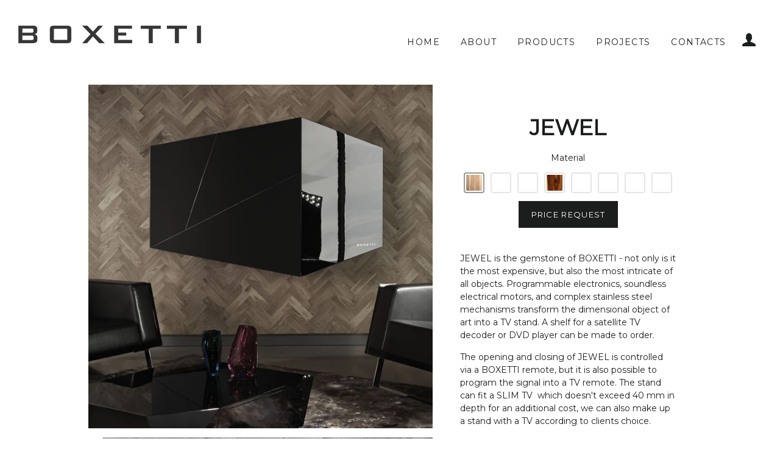

--- FILE ---
content_type: text/html; charset=utf-8
request_url: https://boxetti.com/collections/boxetti-mo/products/jewel
body_size: 18310
content:
<!doctype html>
<!--[if lt IE 7]><html class="no-js lt-ie9 lt-ie8 lt-ie7" lang="en"> <![endif]-->
<!--[if IE 7]><html class="no-js lt-ie9 lt-ie8" lang="en"> <![endif]-->
<!--[if IE 8]><html class="no-js lt-ie9" lang="en"> <![endif]-->
<!--[if IE 9 ]><html class="ie9 no-js"> <![endif]-->
<!--[if (gt IE 9)|!(IE)]><!--> <html class="no-js"> <!--<![endif]-->
<head>
  <meta name="google-site-verification" content="3daoRQMU35dv0EIkO2TfYRhSBi7bTJbXBHYX9vuXrMU" />

  <!-- Basic page needs ================================================== -->
  <meta charset="utf-8">
  <meta http-equiv="X-UA-Compatible" content="IE=edge,chrome=1">

  
    <link rel="shortcut icon" href="//boxetti.com/cdn/shop/files/boxetti_fiveicon_32x32.png?v=1613701281" type="image/png" />
  

  <!-- Title and description ================================================== -->
  <title>
  JEWEL TV stand &ndash; BOXETTI
  </title>

  
  <meta name="description" content="Soundless electrical motors, and complex stainless steel mechanisms transform the dimensional object of art into a TV stand.Veneered precious wood, painted, and polished and varnished metal (brass or copper).">
  

  <!-- Helpers ================================================== -->
  <!-- /snippets/social-meta-tags.liquid -->


  <meta property="og:type" content="product">
  <meta property="og:title" content="JEWEL">
  <meta property="og:url" content="https://boxetti.com/products/jewel">
  <meta property="og:description" content="JEWEL is the gemstone of BOXETTI - not only is it the most expensive, but also the most intricate of all objects. Programmable electronics, soundless electrical motors, and complex stainless steel mechanisms transform the dimensional object of art into a TV stand. A shelf for a satellite TV decoder or DVD player can be made to order.
The opening and closing of JEWEL is controlled via a BOXETTI remote, but it is also possible to program the signal into a TV remote. The stand can fit a SLIM TV  which doesn&#39;t exceed 40 mm in depth for an additional cost, we can also make up a stand with a TV according to clients choice.
We offer 3 different material finishes - veneered precious wood, painted, and polished and varnished metal (brass or copper).
 
Product code: J 100
Dimensions: 2050 x 1350 x 450 mm
Weight: 110 kg 
 
*This product is available in European countries
Delivery costs &amp;amp; shipping table 
 
 

 
 
 ">
  
    <meta property="og:image" content="http://boxetti.com/cdn/shop/products/Jewel_03_grande.jpg?v=1503144979">
    <meta property="og:image:secure_url" content="https://boxetti.com/cdn/shop/products/Jewel_03_grande.jpg?v=1503144979">
  
    <meta property="og:image" content="http://boxetti.com/cdn/shop/products/Jewel_02_grande.jpg?v=1503144979">
    <meta property="og:image:secure_url" content="https://boxetti.com/cdn/shop/products/Jewel_02_grande.jpg?v=1503144979">
  
    <meta property="og:image" content="http://boxetti.com/cdn/shop/products/Jewel_01_grande.jpg?v=1503144979">
    <meta property="og:image:secure_url" content="https://boxetti.com/cdn/shop/products/Jewel_01_grande.jpg?v=1503144979">
  
  <meta property="og:price:amount" content="21,401.00">
  <meta property="og:price:currency" content="USD">

<meta property="og:site_name" content="BOXETTI">



  <meta name="twitter:card" content="summary">


  <meta name="twitter:site" content="@BOXETTI">


  <meta name="twitter:title" content="JEWEL">
  <meta name="twitter:description" content="JEWEL is the gemstone of BOXETTI - not only is it the most expensive, but also the most intricate of all objects. Programmable electronics, soundless electrical motors, and complex stainless steel mec">


  <link rel="canonical" href="https://boxetti.com/products/jewel">
  <meta name="viewport" content="width=device-width,initial-scale=1,shrink-to-fit=no">
  <meta name="theme-color" content="#1c1d1d">

  <!-- CSS ================================================== -->
  <link href="//boxetti.com/cdn/shop/t/6/assets/timber.scss.css?v=130534374622898290821674769151" rel="stylesheet" type="text/css" media="all" />
  <link href="//boxetti.com/cdn/shop/t/6/assets/theme.scss.css?v=54941953938845700891674769151" rel="stylesheet" type="text/css" media="all" />
  
  
  
  <link href="//fonts.googleapis.com/css?family=Montserrat:400" rel="stylesheet" type="text/css" media="all" />


  


  



  <!-- Sections ================================================== -->
  <script>
    window.theme = window.theme || {};
    theme.strings = {
      zoomClose: "Close (Esc)",
      zoomPrev: "Previous (Left arrow key)",
      zoomNext: "Next (Right arrow key)",
      moneyFormat: "${{amount}}"
    };
    theme.settings = {
      cartType: "drawer",
      gridType: "collage"
    };
  </script>

  <!--[if (gt IE 9)|!(IE)]><!--><script src="//boxetti.com/cdn/shop/t/6/assets/theme.js?v=2237897532234761231478862214" defer="defer"></script><!--<![endif]-->
  <!--[if lte IE 9]><script src="//boxetti.com/cdn/shop/t/6/assets/theme.js?v=2237897532234761231478862214"></script><![endif]-->

  <!-- Header hook for plugins ================================================== -->
  <script>window.performance && window.performance.mark && window.performance.mark('shopify.content_for_header.start');</script><meta id="shopify-digital-wallet" name="shopify-digital-wallet" content="/15433525/digital_wallets/dialog">
<meta name="shopify-checkout-api-token" content="173f3c105dd63e22b460d087a7950e89">
<meta id="in-context-paypal-metadata" data-shop-id="15433525" data-venmo-supported="false" data-environment="production" data-locale="en_US" data-paypal-v4="true" data-currency="USD">
<link rel="alternate" type="application/json+oembed" href="https://boxetti.com/products/jewel.oembed">
<script async="async" src="/checkouts/internal/preloads.js?locale=en-US"></script>
<script id="shopify-features" type="application/json">{"accessToken":"173f3c105dd63e22b460d087a7950e89","betas":["rich-media-storefront-analytics"],"domain":"boxetti.com","predictiveSearch":true,"shopId":15433525,"locale":"en"}</script>
<script>var Shopify = Shopify || {};
Shopify.shop = "boxettiq.myshopify.com";
Shopify.locale = "en";
Shopify.currency = {"active":"USD","rate":"1.0"};
Shopify.country = "US";
Shopify.theme = {"name":"Brooklyn","id":168246792,"schema_name":"Brooklyn","schema_version":"1.0.0","theme_store_id":730,"role":"main"};
Shopify.theme.handle = "null";
Shopify.theme.style = {"id":null,"handle":null};
Shopify.cdnHost = "boxetti.com/cdn";
Shopify.routes = Shopify.routes || {};
Shopify.routes.root = "/";</script>
<script type="module">!function(o){(o.Shopify=o.Shopify||{}).modules=!0}(window);</script>
<script>!function(o){function n(){var o=[];function n(){o.push(Array.prototype.slice.apply(arguments))}return n.q=o,n}var t=o.Shopify=o.Shopify||{};t.loadFeatures=n(),t.autoloadFeatures=n()}(window);</script>
<script id="shop-js-analytics" type="application/json">{"pageType":"product"}</script>
<script defer="defer" async type="module" src="//boxetti.com/cdn/shopifycloud/shop-js/modules/v2/client.init-shop-cart-sync_WVOgQShq.en.esm.js"></script>
<script defer="defer" async type="module" src="//boxetti.com/cdn/shopifycloud/shop-js/modules/v2/chunk.common_C_13GLB1.esm.js"></script>
<script defer="defer" async type="module" src="//boxetti.com/cdn/shopifycloud/shop-js/modules/v2/chunk.modal_CLfMGd0m.esm.js"></script>
<script type="module">
  await import("//boxetti.com/cdn/shopifycloud/shop-js/modules/v2/client.init-shop-cart-sync_WVOgQShq.en.esm.js");
await import("//boxetti.com/cdn/shopifycloud/shop-js/modules/v2/chunk.common_C_13GLB1.esm.js");
await import("//boxetti.com/cdn/shopifycloud/shop-js/modules/v2/chunk.modal_CLfMGd0m.esm.js");

  window.Shopify.SignInWithShop?.initShopCartSync?.({"fedCMEnabled":true,"windoidEnabled":true});

</script>
<script>(function() {
  var isLoaded = false;
  function asyncLoad() {
    if (isLoaded) return;
    isLoaded = true;
    var urls = ["https:\/\/a.mailmunch.co\/widgets\/site-455303-3e35e99e6be1464651ab6bab86c7c8c535402a11.js?shop=boxettiq.myshopify.com"];
    for (var i = 0; i < urls.length; i++) {
      var s = document.createElement('script');
      s.type = 'text/javascript';
      s.async = true;
      s.src = urls[i];
      var x = document.getElementsByTagName('script')[0];
      x.parentNode.insertBefore(s, x);
    }
  };
  if(window.attachEvent) {
    window.attachEvent('onload', asyncLoad);
  } else {
    window.addEventListener('load', asyncLoad, false);
  }
})();</script>
<script id="__st">var __st={"a":15433525,"offset":-43200,"reqid":"895895f6-d6df-4711-be30-c5648af38c90-1769629422","pageurl":"boxetti.com\/collections\/boxetti-mo\/products\/jewel","u":"0cf3c6605db7","p":"product","rtyp":"product","rid":8983120017};</script>
<script>window.ShopifyPaypalV4VisibilityTracking = true;</script>
<script id="captcha-bootstrap">!function(){'use strict';const t='contact',e='account',n='new_comment',o=[[t,t],['blogs',n],['comments',n],[t,'customer']],c=[[e,'customer_login'],[e,'guest_login'],[e,'recover_customer_password'],[e,'create_customer']],r=t=>t.map((([t,e])=>`form[action*='/${t}']:not([data-nocaptcha='true']) input[name='form_type'][value='${e}']`)).join(','),a=t=>()=>t?[...document.querySelectorAll(t)].map((t=>t.form)):[];function s(){const t=[...o],e=r(t);return a(e)}const i='password',u='form_key',d=['recaptcha-v3-token','g-recaptcha-response','h-captcha-response',i],f=()=>{try{return window.sessionStorage}catch{return}},m='__shopify_v',_=t=>t.elements[u];function p(t,e,n=!1){try{const o=window.sessionStorage,c=JSON.parse(o.getItem(e)),{data:r}=function(t){const{data:e,action:n}=t;return t[m]||n?{data:e,action:n}:{data:t,action:n}}(c);for(const[e,n]of Object.entries(r))t.elements[e]&&(t.elements[e].value=n);n&&o.removeItem(e)}catch(o){console.error('form repopulation failed',{error:o})}}const l='form_type',E='cptcha';function T(t){t.dataset[E]=!0}const w=window,h=w.document,L='Shopify',v='ce_forms',y='captcha';let A=!1;((t,e)=>{const n=(g='f06e6c50-85a8-45c8-87d0-21a2b65856fe',I='https://cdn.shopify.com/shopifycloud/storefront-forms-hcaptcha/ce_storefront_forms_captcha_hcaptcha.v1.5.2.iife.js',D={infoText:'Protected by hCaptcha',privacyText:'Privacy',termsText:'Terms'},(t,e,n)=>{const o=w[L][v],c=o.bindForm;if(c)return c(t,g,e,D).then(n);var r;o.q.push([[t,g,e,D],n]),r=I,A||(h.body.append(Object.assign(h.createElement('script'),{id:'captcha-provider',async:!0,src:r})),A=!0)});var g,I,D;w[L]=w[L]||{},w[L][v]=w[L][v]||{},w[L][v].q=[],w[L][y]=w[L][y]||{},w[L][y].protect=function(t,e){n(t,void 0,e),T(t)},Object.freeze(w[L][y]),function(t,e,n,w,h,L){const[v,y,A,g]=function(t,e,n){const i=e?o:[],u=t?c:[],d=[...i,...u],f=r(d),m=r(i),_=r(d.filter((([t,e])=>n.includes(e))));return[a(f),a(m),a(_),s()]}(w,h,L),I=t=>{const e=t.target;return e instanceof HTMLFormElement?e:e&&e.form},D=t=>v().includes(t);t.addEventListener('submit',(t=>{const e=I(t);if(!e)return;const n=D(e)&&!e.dataset.hcaptchaBound&&!e.dataset.recaptchaBound,o=_(e),c=g().includes(e)&&(!o||!o.value);(n||c)&&t.preventDefault(),c&&!n&&(function(t){try{if(!f())return;!function(t){const e=f();if(!e)return;const n=_(t);if(!n)return;const o=n.value;o&&e.removeItem(o)}(t);const e=Array.from(Array(32),(()=>Math.random().toString(36)[2])).join('');!function(t,e){_(t)||t.append(Object.assign(document.createElement('input'),{type:'hidden',name:u})),t.elements[u].value=e}(t,e),function(t,e){const n=f();if(!n)return;const o=[...t.querySelectorAll(`input[type='${i}']`)].map((({name:t})=>t)),c=[...d,...o],r={};for(const[a,s]of new FormData(t).entries())c.includes(a)||(r[a]=s);n.setItem(e,JSON.stringify({[m]:1,action:t.action,data:r}))}(t,e)}catch(e){console.error('failed to persist form',e)}}(e),e.submit())}));const S=(t,e)=>{t&&!t.dataset[E]&&(n(t,e.some((e=>e===t))),T(t))};for(const o of['focusin','change'])t.addEventListener(o,(t=>{const e=I(t);D(e)&&S(e,y())}));const B=e.get('form_key'),M=e.get(l),P=B&&M;t.addEventListener('DOMContentLoaded',(()=>{const t=y();if(P)for(const e of t)e.elements[l].value===M&&p(e,B);[...new Set([...A(),...v().filter((t=>'true'===t.dataset.shopifyCaptcha))])].forEach((e=>S(e,t)))}))}(h,new URLSearchParams(w.location.search),n,t,e,['guest_login'])})(!0,!0)}();</script>
<script integrity="sha256-4kQ18oKyAcykRKYeNunJcIwy7WH5gtpwJnB7kiuLZ1E=" data-source-attribution="shopify.loadfeatures" defer="defer" src="//boxetti.com/cdn/shopifycloud/storefront/assets/storefront/load_feature-a0a9edcb.js" crossorigin="anonymous"></script>
<script data-source-attribution="shopify.dynamic_checkout.dynamic.init">var Shopify=Shopify||{};Shopify.PaymentButton=Shopify.PaymentButton||{isStorefrontPortableWallets:!0,init:function(){window.Shopify.PaymentButton.init=function(){};var t=document.createElement("script");t.src="https://boxetti.com/cdn/shopifycloud/portable-wallets/latest/portable-wallets.en.js",t.type="module",document.head.appendChild(t)}};
</script>
<script data-source-attribution="shopify.dynamic_checkout.buyer_consent">
  function portableWalletsHideBuyerConsent(e){var t=document.getElementById("shopify-buyer-consent"),n=document.getElementById("shopify-subscription-policy-button");t&&n&&(t.classList.add("hidden"),t.setAttribute("aria-hidden","true"),n.removeEventListener("click",e))}function portableWalletsShowBuyerConsent(e){var t=document.getElementById("shopify-buyer-consent"),n=document.getElementById("shopify-subscription-policy-button");t&&n&&(t.classList.remove("hidden"),t.removeAttribute("aria-hidden"),n.addEventListener("click",e))}window.Shopify?.PaymentButton&&(window.Shopify.PaymentButton.hideBuyerConsent=portableWalletsHideBuyerConsent,window.Shopify.PaymentButton.showBuyerConsent=portableWalletsShowBuyerConsent);
</script>
<script data-source-attribution="shopify.dynamic_checkout.cart.bootstrap">document.addEventListener("DOMContentLoaded",(function(){function t(){return document.querySelector("shopify-accelerated-checkout-cart, shopify-accelerated-checkout")}if(t())Shopify.PaymentButton.init();else{new MutationObserver((function(e,n){t()&&(Shopify.PaymentButton.init(),n.disconnect())})).observe(document.body,{childList:!0,subtree:!0})}}));
</script>
<link id="shopify-accelerated-checkout-styles" rel="stylesheet" media="screen" href="https://boxetti.com/cdn/shopifycloud/portable-wallets/latest/accelerated-checkout-backwards-compat.css" crossorigin="anonymous">
<style id="shopify-accelerated-checkout-cart">
        #shopify-buyer-consent {
  margin-top: 1em;
  display: inline-block;
  width: 100%;
}

#shopify-buyer-consent.hidden {
  display: none;
}

#shopify-subscription-policy-button {
  background: none;
  border: none;
  padding: 0;
  text-decoration: underline;
  font-size: inherit;
  cursor: pointer;
}

#shopify-subscription-policy-button::before {
  box-shadow: none;
}

      </style>

<script>window.performance && window.performance.mark && window.performance.mark('shopify.content_for_header.end');</script>
  <!-- /snippets/oldIE-js.liquid -->


<!--[if lt IE 9]>
<script src="//cdnjs.cloudflare.com/ajax/libs/html5shiv/3.7.2/html5shiv.min.js" type="text/javascript"></script>
<script src="//boxetti.com/cdn/shop/t/6/assets/respond.min.js?v=52248677837542619231478860415" type="text/javascript"></script>
<link href="//boxetti.com/cdn/shop/t/6/assets/respond-proxy.html" id="respond-proxy" rel="respond-proxy" />
<link href="//boxetti.com/search?q=096e418f7c1e5cf850bd0dc8f94dad64" id="respond-redirect" rel="respond-redirect" />
<script src="//boxetti.com/search?q=096e418f7c1e5cf850bd0dc8f94dad64" type="text/javascript"></script>
<![endif]-->


<!--[if (lte IE 9) ]><script src="//boxetti.com/cdn/shop/t/6/assets/match-media.min.js?v=159635276924582161481478860415" type="text/javascript"></script><![endif]-->


  <script src="//ajax.googleapis.com/ajax/libs/jquery/2.2.3/jquery.min.js" type="text/javascript"></script>
  
  <link href="//cdnjs.cloudflare.com/ajax/libs/fancybox/3.1.25/jquery.fancybox.min.css" rel="stylesheet" type="text/css" media="all" />
  <script src="//cdnjs.cloudflare.com/ajax/libs/fancybox/3.1.25/jquery.fancybox.min.js" type="text/javascript"></script>
  
  
  <script src="//boxetti.com/cdn/shop/t/6/assets/modernizr.min.js?v=21391054748206432451478860415" type="text/javascript"></script>

  
  

<link href="https://monorail-edge.shopifysvc.com" rel="dns-prefetch">
<script>(function(){if ("sendBeacon" in navigator && "performance" in window) {try {var session_token_from_headers = performance.getEntriesByType('navigation')[0].serverTiming.find(x => x.name == '_s').description;} catch {var session_token_from_headers = undefined;}var session_cookie_matches = document.cookie.match(/_shopify_s=([^;]*)/);var session_token_from_cookie = session_cookie_matches && session_cookie_matches.length === 2 ? session_cookie_matches[1] : "";var session_token = session_token_from_headers || session_token_from_cookie || "";function handle_abandonment_event(e) {var entries = performance.getEntries().filter(function(entry) {return /monorail-edge.shopifysvc.com/.test(entry.name);});if (!window.abandonment_tracked && entries.length === 0) {window.abandonment_tracked = true;var currentMs = Date.now();var navigation_start = performance.timing.navigationStart;var payload = {shop_id: 15433525,url: window.location.href,navigation_start,duration: currentMs - navigation_start,session_token,page_type: "product"};window.navigator.sendBeacon("https://monorail-edge.shopifysvc.com/v1/produce", JSON.stringify({schema_id: "online_store_buyer_site_abandonment/1.1",payload: payload,metadata: {event_created_at_ms: currentMs,event_sent_at_ms: currentMs}}));}}window.addEventListener('pagehide', handle_abandonment_event);}}());</script>
<script id="web-pixels-manager-setup">(function e(e,d,r,n,o){if(void 0===o&&(o={}),!Boolean(null===(a=null===(i=window.Shopify)||void 0===i?void 0:i.analytics)||void 0===a?void 0:a.replayQueue)){var i,a;window.Shopify=window.Shopify||{};var t=window.Shopify;t.analytics=t.analytics||{};var s=t.analytics;s.replayQueue=[],s.publish=function(e,d,r){return s.replayQueue.push([e,d,r]),!0};try{self.performance.mark("wpm:start")}catch(e){}var l=function(){var e={modern:/Edge?\/(1{2}[4-9]|1[2-9]\d|[2-9]\d{2}|\d{4,})\.\d+(\.\d+|)|Firefox\/(1{2}[4-9]|1[2-9]\d|[2-9]\d{2}|\d{4,})\.\d+(\.\d+|)|Chrom(ium|e)\/(9{2}|\d{3,})\.\d+(\.\d+|)|(Maci|X1{2}).+ Version\/(15\.\d+|(1[6-9]|[2-9]\d|\d{3,})\.\d+)([,.]\d+|)( \(\w+\)|)( Mobile\/\w+|) Safari\/|Chrome.+OPR\/(9{2}|\d{3,})\.\d+\.\d+|(CPU[ +]OS|iPhone[ +]OS|CPU[ +]iPhone|CPU IPhone OS|CPU iPad OS)[ +]+(15[._]\d+|(1[6-9]|[2-9]\d|\d{3,})[._]\d+)([._]\d+|)|Android:?[ /-](13[3-9]|1[4-9]\d|[2-9]\d{2}|\d{4,})(\.\d+|)(\.\d+|)|Android.+Firefox\/(13[5-9]|1[4-9]\d|[2-9]\d{2}|\d{4,})\.\d+(\.\d+|)|Android.+Chrom(ium|e)\/(13[3-9]|1[4-9]\d|[2-9]\d{2}|\d{4,})\.\d+(\.\d+|)|SamsungBrowser\/([2-9]\d|\d{3,})\.\d+/,legacy:/Edge?\/(1[6-9]|[2-9]\d|\d{3,})\.\d+(\.\d+|)|Firefox\/(5[4-9]|[6-9]\d|\d{3,})\.\d+(\.\d+|)|Chrom(ium|e)\/(5[1-9]|[6-9]\d|\d{3,})\.\d+(\.\d+|)([\d.]+$|.*Safari\/(?![\d.]+ Edge\/[\d.]+$))|(Maci|X1{2}).+ Version\/(10\.\d+|(1[1-9]|[2-9]\d|\d{3,})\.\d+)([,.]\d+|)( \(\w+\)|)( Mobile\/\w+|) Safari\/|Chrome.+OPR\/(3[89]|[4-9]\d|\d{3,})\.\d+\.\d+|(CPU[ +]OS|iPhone[ +]OS|CPU[ +]iPhone|CPU IPhone OS|CPU iPad OS)[ +]+(10[._]\d+|(1[1-9]|[2-9]\d|\d{3,})[._]\d+)([._]\d+|)|Android:?[ /-](13[3-9]|1[4-9]\d|[2-9]\d{2}|\d{4,})(\.\d+|)(\.\d+|)|Mobile Safari.+OPR\/([89]\d|\d{3,})\.\d+\.\d+|Android.+Firefox\/(13[5-9]|1[4-9]\d|[2-9]\d{2}|\d{4,})\.\d+(\.\d+|)|Android.+Chrom(ium|e)\/(13[3-9]|1[4-9]\d|[2-9]\d{2}|\d{4,})\.\d+(\.\d+|)|Android.+(UC? ?Browser|UCWEB|U3)[ /]?(15\.([5-9]|\d{2,})|(1[6-9]|[2-9]\d|\d{3,})\.\d+)\.\d+|SamsungBrowser\/(5\.\d+|([6-9]|\d{2,})\.\d+)|Android.+MQ{2}Browser\/(14(\.(9|\d{2,})|)|(1[5-9]|[2-9]\d|\d{3,})(\.\d+|))(\.\d+|)|K[Aa][Ii]OS\/(3\.\d+|([4-9]|\d{2,})\.\d+)(\.\d+|)/},d=e.modern,r=e.legacy,n=navigator.userAgent;return n.match(d)?"modern":n.match(r)?"legacy":"unknown"}(),u="modern"===l?"modern":"legacy",c=(null!=n?n:{modern:"",legacy:""})[u],f=function(e){return[e.baseUrl,"/wpm","/b",e.hashVersion,"modern"===e.buildTarget?"m":"l",".js"].join("")}({baseUrl:d,hashVersion:r,buildTarget:u}),m=function(e){var d=e.version,r=e.bundleTarget,n=e.surface,o=e.pageUrl,i=e.monorailEndpoint;return{emit:function(e){var a=e.status,t=e.errorMsg,s=(new Date).getTime(),l=JSON.stringify({metadata:{event_sent_at_ms:s},events:[{schema_id:"web_pixels_manager_load/3.1",payload:{version:d,bundle_target:r,page_url:o,status:a,surface:n,error_msg:t},metadata:{event_created_at_ms:s}}]});if(!i)return console&&console.warn&&console.warn("[Web Pixels Manager] No Monorail endpoint provided, skipping logging."),!1;try{return self.navigator.sendBeacon.bind(self.navigator)(i,l)}catch(e){}var u=new XMLHttpRequest;try{return u.open("POST",i,!0),u.setRequestHeader("Content-Type","text/plain"),u.send(l),!0}catch(e){return console&&console.warn&&console.warn("[Web Pixels Manager] Got an unhandled error while logging to Monorail."),!1}}}}({version:r,bundleTarget:l,surface:e.surface,pageUrl:self.location.href,monorailEndpoint:e.monorailEndpoint});try{o.browserTarget=l,function(e){var d=e.src,r=e.async,n=void 0===r||r,o=e.onload,i=e.onerror,a=e.sri,t=e.scriptDataAttributes,s=void 0===t?{}:t,l=document.createElement("script"),u=document.querySelector("head"),c=document.querySelector("body");if(l.async=n,l.src=d,a&&(l.integrity=a,l.crossOrigin="anonymous"),s)for(var f in s)if(Object.prototype.hasOwnProperty.call(s,f))try{l.dataset[f]=s[f]}catch(e){}if(o&&l.addEventListener("load",o),i&&l.addEventListener("error",i),u)u.appendChild(l);else{if(!c)throw new Error("Did not find a head or body element to append the script");c.appendChild(l)}}({src:f,async:!0,onload:function(){if(!function(){var e,d;return Boolean(null===(d=null===(e=window.Shopify)||void 0===e?void 0:e.analytics)||void 0===d?void 0:d.initialized)}()){var d=window.webPixelsManager.init(e)||void 0;if(d){var r=window.Shopify.analytics;r.replayQueue.forEach((function(e){var r=e[0],n=e[1],o=e[2];d.publishCustomEvent(r,n,o)})),r.replayQueue=[],r.publish=d.publishCustomEvent,r.visitor=d.visitor,r.initialized=!0}}},onerror:function(){return m.emit({status:"failed",errorMsg:"".concat(f," has failed to load")})},sri:function(e){var d=/^sha384-[A-Za-z0-9+/=]+$/;return"string"==typeof e&&d.test(e)}(c)?c:"",scriptDataAttributes:o}),m.emit({status:"loading"})}catch(e){m.emit({status:"failed",errorMsg:(null==e?void 0:e.message)||"Unknown error"})}}})({shopId: 15433525,storefrontBaseUrl: "https://boxetti.com",extensionsBaseUrl: "https://extensions.shopifycdn.com/cdn/shopifycloud/web-pixels-manager",monorailEndpoint: "https://monorail-edge.shopifysvc.com/unstable/produce_batch",surface: "storefront-renderer",enabledBetaFlags: ["2dca8a86"],webPixelsConfigList: [{"id":"167444828","eventPayloadVersion":"v1","runtimeContext":"LAX","scriptVersion":"1","type":"CUSTOM","privacyPurposes":["MARKETING"],"name":"Meta pixel (migrated)"},{"id":"184516956","eventPayloadVersion":"v1","runtimeContext":"LAX","scriptVersion":"1","type":"CUSTOM","privacyPurposes":["ANALYTICS"],"name":"Google Analytics tag (migrated)"},{"id":"shopify-app-pixel","configuration":"{}","eventPayloadVersion":"v1","runtimeContext":"STRICT","scriptVersion":"0450","apiClientId":"shopify-pixel","type":"APP","privacyPurposes":["ANALYTICS","MARKETING"]},{"id":"shopify-custom-pixel","eventPayloadVersion":"v1","runtimeContext":"LAX","scriptVersion":"0450","apiClientId":"shopify-pixel","type":"CUSTOM","privacyPurposes":["ANALYTICS","MARKETING"]}],isMerchantRequest: false,initData: {"shop":{"name":"BOXETTI","paymentSettings":{"currencyCode":"USD"},"myshopifyDomain":"boxettiq.myshopify.com","countryCode":"LV","storefrontUrl":"https:\/\/boxetti.com"},"customer":null,"cart":null,"checkout":null,"productVariants":[{"price":{"amount":21401.0,"currencyCode":"USD"},"product":{"title":"JEWEL","vendor":"BOXETTI","id":"8983120017","untranslatedTitle":"JEWEL","url":"\/products\/jewel","type":""},"id":"32701529361","image":{"src":"\/\/boxetti.com\/cdn\/shop\/products\/Jewel_01.jpg?v=1503144979"},"sku":"J 100","title":"ash","untranslatedTitle":"ash"},{"price":{"amount":21401.0,"currencyCode":"USD"},"product":{"title":"JEWEL","vendor":"BOXETTI","id":"8983120017","untranslatedTitle":"JEWEL","url":"\/products\/jewel","type":""},"id":"32701529489","image":{"src":"\/\/boxetti.com\/cdn\/shop\/products\/Jewel_01.jpg?v=1503144979"},"sku":"J 101","title":"American oak","untranslatedTitle":"American oak"},{"price":{"amount":21401.0,"currencyCode":"USD"},"product":{"title":"JEWEL","vendor":"BOXETTI","id":"8983120017","untranslatedTitle":"JEWEL","url":"\/products\/jewel","type":""},"id":"32701529553","image":{"src":"\/\/boxetti.com\/cdn\/shop\/products\/Jewel_01.jpg?v=1503144979"},"sku":"J 102","title":"American walnut","untranslatedTitle":"American walnut"},{"price":{"amount":22470.0,"currencyCode":"USD"},"product":{"title":"JEWEL","vendor":"BOXETTI","id":"8983120017","untranslatedTitle":"JEWEL","url":"\/products\/jewel","type":""},"id":"32701529681","image":{"src":"\/\/boxetti.com\/cdn\/shop\/products\/Jewel_01.jpg?v=1503144979"},"sku":"J 103","title":"Palisander","untranslatedTitle":"Palisander"},{"price":{"amount":21401.0,"currencyCode":"USD"},"product":{"title":"JEWEL","vendor":"BOXETTI","id":"8983120017","untranslatedTitle":"JEWEL","url":"\/products\/jewel","type":""},"id":"32701529809","image":{"src":"\/\/boxetti.com\/cdn\/shop\/products\/Jewel_01.jpg?v=1503144979"},"sku":"J 104","title":"polished copper","untranslatedTitle":"polished copper"},{"price":{"amount":21401.0,"currencyCode":"USD"},"product":{"title":"JEWEL","vendor":"BOXETTI","id":"8983120017","untranslatedTitle":"JEWEL","url":"\/products\/jewel","type":""},"id":"32701529873","image":{"src":"\/\/boxetti.com\/cdn\/shop\/products\/Jewel_01.jpg?v=1503144979"},"sku":"J 105","title":"polished brass","untranslatedTitle":"polished brass"},{"price":{"amount":24844.0,"currencyCode":"USD"},"product":{"title":"JEWEL","vendor":"BOXETTI","id":"8983120017","untranslatedTitle":"JEWEL","url":"\/products\/jewel","type":""},"id":"32701530065","image":{"src":"\/\/boxetti.com\/cdn\/shop\/products\/Jewel_01.jpg?v=1503144979"},"sku":"J 107","title":"grinded brass","untranslatedTitle":"grinded brass"},{"price":{"amount":24844.0,"currencyCode":"USD"},"product":{"title":"JEWEL","vendor":"BOXETTI","id":"8983120017","untranslatedTitle":"JEWEL","url":"\/products\/jewel","type":""},"id":"37919507409","image":{"src":"\/\/boxetti.com\/cdn\/shop\/products\/Jewel_01.jpg?v=1503144979"},"sku":"J106","title":"grinded copper","untranslatedTitle":"grinded copper"}],"purchasingCompany":null},},"https://boxetti.com/cdn","fcfee988w5aeb613cpc8e4bc33m6693e112",{"modern":"","legacy":""},{"shopId":"15433525","storefrontBaseUrl":"https:\/\/boxetti.com","extensionBaseUrl":"https:\/\/extensions.shopifycdn.com\/cdn\/shopifycloud\/web-pixels-manager","surface":"storefront-renderer","enabledBetaFlags":"[\"2dca8a86\"]","isMerchantRequest":"false","hashVersion":"fcfee988w5aeb613cpc8e4bc33m6693e112","publish":"custom","events":"[[\"page_viewed\",{}],[\"product_viewed\",{\"productVariant\":{\"price\":{\"amount\":21401.0,\"currencyCode\":\"USD\"},\"product\":{\"title\":\"JEWEL\",\"vendor\":\"BOXETTI\",\"id\":\"8983120017\",\"untranslatedTitle\":\"JEWEL\",\"url\":\"\/products\/jewel\",\"type\":\"\"},\"id\":\"32701529361\",\"image\":{\"src\":\"\/\/boxetti.com\/cdn\/shop\/products\/Jewel_01.jpg?v=1503144979\"},\"sku\":\"J 100\",\"title\":\"ash\",\"untranslatedTitle\":\"ash\"}}]]"});</script><script>
  window.ShopifyAnalytics = window.ShopifyAnalytics || {};
  window.ShopifyAnalytics.meta = window.ShopifyAnalytics.meta || {};
  window.ShopifyAnalytics.meta.currency = 'USD';
  var meta = {"product":{"id":8983120017,"gid":"gid:\/\/shopify\/Product\/8983120017","vendor":"BOXETTI","type":"","handle":"jewel","variants":[{"id":32701529361,"price":2140100,"name":"JEWEL - ash","public_title":"ash","sku":"J 100"},{"id":32701529489,"price":2140100,"name":"JEWEL - American oak","public_title":"American oak","sku":"J 101"},{"id":32701529553,"price":2140100,"name":"JEWEL - American walnut","public_title":"American walnut","sku":"J 102"},{"id":32701529681,"price":2247000,"name":"JEWEL - Palisander","public_title":"Palisander","sku":"J 103"},{"id":32701529809,"price":2140100,"name":"JEWEL - polished copper","public_title":"polished copper","sku":"J 104"},{"id":32701529873,"price":2140100,"name":"JEWEL - polished brass","public_title":"polished brass","sku":"J 105"},{"id":32701530065,"price":2484400,"name":"JEWEL - grinded brass","public_title":"grinded brass","sku":"J 107"},{"id":37919507409,"price":2484400,"name":"JEWEL - grinded copper","public_title":"grinded copper","sku":"J106"}],"remote":false},"page":{"pageType":"product","resourceType":"product","resourceId":8983120017,"requestId":"895895f6-d6df-4711-be30-c5648af38c90-1769629422"}};
  for (var attr in meta) {
    window.ShopifyAnalytics.meta[attr] = meta[attr];
  }
</script>
<script class="analytics">
  (function () {
    var customDocumentWrite = function(content) {
      var jquery = null;

      if (window.jQuery) {
        jquery = window.jQuery;
      } else if (window.Checkout && window.Checkout.$) {
        jquery = window.Checkout.$;
      }

      if (jquery) {
        jquery('body').append(content);
      }
    };

    var hasLoggedConversion = function(token) {
      if (token) {
        return document.cookie.indexOf('loggedConversion=' + token) !== -1;
      }
      return false;
    }

    var setCookieIfConversion = function(token) {
      if (token) {
        var twoMonthsFromNow = new Date(Date.now());
        twoMonthsFromNow.setMonth(twoMonthsFromNow.getMonth() + 2);

        document.cookie = 'loggedConversion=' + token + '; expires=' + twoMonthsFromNow;
      }
    }

    var trekkie = window.ShopifyAnalytics.lib = window.trekkie = window.trekkie || [];
    if (trekkie.integrations) {
      return;
    }
    trekkie.methods = [
      'identify',
      'page',
      'ready',
      'track',
      'trackForm',
      'trackLink'
    ];
    trekkie.factory = function(method) {
      return function() {
        var args = Array.prototype.slice.call(arguments);
        args.unshift(method);
        trekkie.push(args);
        return trekkie;
      };
    };
    for (var i = 0; i < trekkie.methods.length; i++) {
      var key = trekkie.methods[i];
      trekkie[key] = trekkie.factory(key);
    }
    trekkie.load = function(config) {
      trekkie.config = config || {};
      trekkie.config.initialDocumentCookie = document.cookie;
      var first = document.getElementsByTagName('script')[0];
      var script = document.createElement('script');
      script.type = 'text/javascript';
      script.onerror = function(e) {
        var scriptFallback = document.createElement('script');
        scriptFallback.type = 'text/javascript';
        scriptFallback.onerror = function(error) {
                var Monorail = {
      produce: function produce(monorailDomain, schemaId, payload) {
        var currentMs = new Date().getTime();
        var event = {
          schema_id: schemaId,
          payload: payload,
          metadata: {
            event_created_at_ms: currentMs,
            event_sent_at_ms: currentMs
          }
        };
        return Monorail.sendRequest("https://" + monorailDomain + "/v1/produce", JSON.stringify(event));
      },
      sendRequest: function sendRequest(endpointUrl, payload) {
        // Try the sendBeacon API
        if (window && window.navigator && typeof window.navigator.sendBeacon === 'function' && typeof window.Blob === 'function' && !Monorail.isIos12()) {
          var blobData = new window.Blob([payload], {
            type: 'text/plain'
          });

          if (window.navigator.sendBeacon(endpointUrl, blobData)) {
            return true;
          } // sendBeacon was not successful

        } // XHR beacon

        var xhr = new XMLHttpRequest();

        try {
          xhr.open('POST', endpointUrl);
          xhr.setRequestHeader('Content-Type', 'text/plain');
          xhr.send(payload);
        } catch (e) {
          console.log(e);
        }

        return false;
      },
      isIos12: function isIos12() {
        return window.navigator.userAgent.lastIndexOf('iPhone; CPU iPhone OS 12_') !== -1 || window.navigator.userAgent.lastIndexOf('iPad; CPU OS 12_') !== -1;
      }
    };
    Monorail.produce('monorail-edge.shopifysvc.com',
      'trekkie_storefront_load_errors/1.1',
      {shop_id: 15433525,
      theme_id: 168246792,
      app_name: "storefront",
      context_url: window.location.href,
      source_url: "//boxetti.com/cdn/s/trekkie.storefront.a804e9514e4efded663580eddd6991fcc12b5451.min.js"});

        };
        scriptFallback.async = true;
        scriptFallback.src = '//boxetti.com/cdn/s/trekkie.storefront.a804e9514e4efded663580eddd6991fcc12b5451.min.js';
        first.parentNode.insertBefore(scriptFallback, first);
      };
      script.async = true;
      script.src = '//boxetti.com/cdn/s/trekkie.storefront.a804e9514e4efded663580eddd6991fcc12b5451.min.js';
      first.parentNode.insertBefore(script, first);
    };
    trekkie.load(
      {"Trekkie":{"appName":"storefront","development":false,"defaultAttributes":{"shopId":15433525,"isMerchantRequest":null,"themeId":168246792,"themeCityHash":"5924775575683010184","contentLanguage":"en","currency":"USD","eventMetadataId":"322b5c36-7a27-4d40-82d2-81b63ad345a4"},"isServerSideCookieWritingEnabled":true,"monorailRegion":"shop_domain","enabledBetaFlags":["65f19447","b5387b81"]},"Session Attribution":{},"S2S":{"facebookCapiEnabled":false,"source":"trekkie-storefront-renderer","apiClientId":580111}}
    );

    var loaded = false;
    trekkie.ready(function() {
      if (loaded) return;
      loaded = true;

      window.ShopifyAnalytics.lib = window.trekkie;

      var originalDocumentWrite = document.write;
      document.write = customDocumentWrite;
      try { window.ShopifyAnalytics.merchantGoogleAnalytics.call(this); } catch(error) {};
      document.write = originalDocumentWrite;

      window.ShopifyAnalytics.lib.page(null,{"pageType":"product","resourceType":"product","resourceId":8983120017,"requestId":"895895f6-d6df-4711-be30-c5648af38c90-1769629422","shopifyEmitted":true});

      var match = window.location.pathname.match(/checkouts\/(.+)\/(thank_you|post_purchase)/)
      var token = match? match[1]: undefined;
      if (!hasLoggedConversion(token)) {
        setCookieIfConversion(token);
        window.ShopifyAnalytics.lib.track("Viewed Product",{"currency":"USD","variantId":32701529361,"productId":8983120017,"productGid":"gid:\/\/shopify\/Product\/8983120017","name":"JEWEL - ash","price":"21401.00","sku":"J 100","brand":"BOXETTI","variant":"ash","category":"","nonInteraction":true,"remote":false},undefined,undefined,{"shopifyEmitted":true});
      window.ShopifyAnalytics.lib.track("monorail:\/\/trekkie_storefront_viewed_product\/1.1",{"currency":"USD","variantId":32701529361,"productId":8983120017,"productGid":"gid:\/\/shopify\/Product\/8983120017","name":"JEWEL - ash","price":"21401.00","sku":"J 100","brand":"BOXETTI","variant":"ash","category":"","nonInteraction":true,"remote":false,"referer":"https:\/\/boxetti.com\/collections\/boxetti-mo\/products\/jewel"});
      }
    });


        var eventsListenerScript = document.createElement('script');
        eventsListenerScript.async = true;
        eventsListenerScript.src = "//boxetti.com/cdn/shopifycloud/storefront/assets/shop_events_listener-3da45d37.js";
        document.getElementsByTagName('head')[0].appendChild(eventsListenerScript);

})();</script>
  <script>
  if (!window.ga || (window.ga && typeof window.ga !== 'function')) {
    window.ga = function ga() {
      (window.ga.q = window.ga.q || []).push(arguments);
      if (window.Shopify && window.Shopify.analytics && typeof window.Shopify.analytics.publish === 'function') {
        window.Shopify.analytics.publish("ga_stub_called", {}, {sendTo: "google_osp_migration"});
      }
      console.error("Shopify's Google Analytics stub called with:", Array.from(arguments), "\nSee https://help.shopify.com/manual/promoting-marketing/pixels/pixel-migration#google for more information.");
    };
    if (window.Shopify && window.Shopify.analytics && typeof window.Shopify.analytics.publish === 'function') {
      window.Shopify.analytics.publish("ga_stub_initialized", {}, {sendTo: "google_osp_migration"});
    }
  }
</script>
<script
  defer
  src="https://boxetti.com/cdn/shopifycloud/perf-kit/shopify-perf-kit-3.1.0.min.js"
  data-application="storefront-renderer"
  data-shop-id="15433525"
  data-render-region="gcp-us-east1"
  data-page-type="product"
  data-theme-instance-id="168246792"
  data-theme-name="Brooklyn"
  data-theme-version="1.0.0"
  data-monorail-region="shop_domain"
  data-resource-timing-sampling-rate="10"
  data-shs="true"
  data-shs-beacon="true"
  data-shs-export-with-fetch="true"
  data-shs-logs-sample-rate="1"
  data-shs-beacon-endpoint="https://boxetti.com/api/collect"
></script>
</head>


<body id="jewel-tv-stand" class="template-product">

  <div id="NavDrawer" class="drawer drawer--left">
    <div id="shopify-section-drawer-menu" class="shopify-section"><div data-section-id="drawer-menu" data-section-type="drawer-menu-section">
  <div class="drawer__fixed-header">
    <div class="drawer__header">
      <div class="drawer__close drawer__close--left">
        <button type="button" class="icon-fallback-text drawer__close-button js-drawer-close">
          <span class="icon icon-x" aria-hidden="true"></span>
          <span class="fallback-text">Close menu</span>
        </button>
      </div>
    </div>
  </div>
  <div class="drawer__inner">

    

    

    <!-- begin mobile-nav -->
    <ul class="mobile-nav">
      
        
        
        
          <li class="mobile-nav__item">
            <a href="/" class="mobile-nav__link">Home</a>
          </li>
        
      
        
        
        
          <li class="mobile-nav__item">
            <a href="/pages/about" class="mobile-nav__link">About</a>
          </li>
        
      
        
        
        
          <li class="mobile-nav__item">
            <a href="/collections/all" class="mobile-nav__link">Products</a>
          </li>
        
      
        
        
        
          <li class="mobile-nav__item">
            <a href="/pages/projects" class="mobile-nav__link">Projects</a>
          </li>
        
      
        
        
        
          <li class="mobile-nav__item">
            <a href="/pages/contacts" class="mobile-nav__link">Contacts</a>
          </li>
        
      

      
      <li class="mobile-nav__spacer"></li>

      
      
        
          <li class="mobile-nav__item mobile-nav__item--secondary">
            <a href="https://shopify.com/15433525/account?locale=en&amp;region_country=US" id="customer_login_link">Log In</a>
          </li>
          <li class="mobile-nav__item mobile-nav__item--secondary">
            <a href="https://shopify.com/15433525/account?locale=en" id="customer_register_link">Create Account</a>
          </li>
        
      
      
        <li class="mobile-nav__item mobile-nav__item--secondary"><a href="/pages/contacts">Contacts</a></li>
      
        <li class="mobile-nav__item mobile-nav__item--secondary"><a href="/pages/invoicing">Invoicing</a></li>
      
        <li class="mobile-nav__item mobile-nav__item--secondary"><a href="/pages/shipping">Shipping</a></li>
      
        <li class="mobile-nav__item mobile-nav__item--secondary"><a href="/pages/refund-policy">Refund</a></li>
      
        <li class="mobile-nav__item mobile-nav__item--secondary"><a href="/pages/terms-of-service">Terms</a></li>
      
        <li class="mobile-nav__item mobile-nav__item--secondary"><a href="/pages/privacy-policy">Privacy</a></li>
      
        <li class="mobile-nav__item mobile-nav__item--secondary"><a href="https://boxetti.com/blogs/news/multi-functional-art-or-furniture">News</a></li>
      
    </ul>
    <!-- //mobile-nav -->
  </div>
</div>

</div>
  </div>
  <div id="CartDrawer" class="drawer drawer--right drawer--has-fixed-footer">
    <div class="drawer__fixed-header">
      <div class="drawer__header">
        <div class="drawer__title">Your cart</div>
        <div class="drawer__close">
          <button type="button" class="icon-fallback-text drawer__close-button js-drawer-close">
            <span class="icon icon-x" aria-hidden="true"></span>
            <span class="fallback-text">Close Cart</span>
          </button>
        </div>
      </div>
    </div>
    <div class="drawer__inner">
      <div id="CartContainer" class="drawer__cart"></div>
    </div>
  </div>

  <div id="PageContainer" class="is-moved-by-drawer">

    <div id="shopify-section-header" class="shopify-section"><style>
  .site-header__logo img {
    max-width: 300px;
  }
</style>


<div data-section-id="header" data-section-type="header-section">
  <div class="header-wrapper">
    <header class="site-header" role="banner">
      <div class="wrapper" style="max-width:100% !important;">
        <div class="grid--full grid--table">
          <div class="grid__item large--hide one-quarter">
            <div class="site-nav--mobile">
              <button type="button" class="icon-fallback-text site-nav__link js-drawer-open-left" aria-controls="NavDrawer">
                <span class="icon icon-hamburger" aria-hidden="true"></span>
                <span class="fallback-text">Site navigation</span>
              </button>
            </div>
          </div>
          <div class="grid__item large--one-third medium-down--one-half">
            
            
              <div class="h1 site-header__logo large--left" itemscope itemtype="http://schema.org/Organization">
            
              
                
                <a href="/" itemprop="url" class="site-header__logo-link logo--has-inverted">
                  
                   <img src="//boxetti.com/cdn/shop/files/BOXETTI_logo_black_7b56ff1a-ad13-4f78-8fd6-da0d33831bff_300x.png?v=1613701792"
                   srcset="//boxetti.com/cdn/shop/files/BOXETTI_logo_black_7b56ff1a-ad13-4f78-8fd6-da0d33831bff_300x.png?v=1613701792 1x, //boxetti.com/cdn/shop/files/BOXETTI_logo_black_7b56ff1a-ad13-4f78-8fd6-da0d33831bff_300x@2x.png?v=1613701792 2x"
                   alt="BOXETTI"
                   itemprop="logo">
                </a>
                
                  <a href="/" itemprop="url" class="logo--inverted">
                    <img src="//boxetti.com/cdn/shop/files/BOXETTI_logo_white_v02_300x_32525473-c945-4e42-9e24-69f665edebe2_300x.png?v=1613701792"
                    srcset="//boxetti.com/cdn/shop/files/BOXETTI_logo_white_v02_300x_32525473-c945-4e42-9e24-69f665edebe2_300x.png?v=1613701792 1x, //boxetti.com/cdn/shop/files/BOXETTI_logo_white_v02_300x_32525473-c945-4e42-9e24-69f665edebe2_300x@2x.png?v=1613701792 2x"
                    alt="BOXETTI"
                    itemprop="logo">
                  </a>
                
              
            
              </div>
            
          </div>
          <div class="grid__item large--two-thirds large--text-right medium-down--hide">
            
            <!-- begin site-nav -->
            <ul class="site-nav" id="AccessibleNav">
              <li class="site-nav__item site-nav--compress__menu">
                <button type="button" class="icon-fallback-text site-nav__link site-nav__link--icon js-drawer-open-left" aria-controls="NavDrawer">
                  <span class="icon icon-hamburger" aria-hidden="true"></span>
                  <span class="fallback-text">Site navigation</span>
                </button>
              </li>
              
                
                
                
                  <li class="site-nav__item site-nav__expanded-item">
                    <a href="/" class="site-nav__link">Home</a>
                  </li>
                
              
                
                
                
                  <li class="site-nav__item site-nav__expanded-item">
                    <a href="/pages/about" class="site-nav__link">About</a>
                  </li>
                
              
                
                
                
                  <li class="site-nav__item site-nav__expanded-item">
                    <a href="/collections/all" class="site-nav__link">Products</a>
                  </li>
                
              
                
                
                
                  <li class="site-nav__item site-nav__expanded-item">
                    <a href="/pages/projects" class="site-nav__link">Projects</a>
                  </li>
                
              
                
                
                
                  <li class="site-nav__item site-nav__expanded-item">
                    <a href="/pages/contacts" class="site-nav__link">Contacts</a>
                  </li>
                
              

              
                <li class="site-nav__item site-nav__expanded-item">
                  <a class="site-nav__link site-nav__link--icon" href="/account">
                    <span class="icon-fallback-text">
                      <span class="icon icon-customer" aria-hidden="true"></span>
                      <span class="fallback-text">
                        
                          Log In
                        
                      </span>
                    </span>
                  </a>
                </li>
              

              

              
				<!-- 
              <li class="site-nav__item">
                <a href="/cart" class="site-nav__link site-nav__link--icon cart-link js-drawer-open-right" aria-controls="CartDrawer">
                  <span class="icon-fallback-text">
                    <span class="icon icon-cart" aria-hidden="true"></span>
                    <span class="fallback-text">Cart</span>
                  </span>
                  <span class="cart-link__bubble"></span>
                </a>
              </li>
-->
            </ul>
            <!-- //site-nav -->
          </div>
          <!--
          <div class="grid__item large--hide one-quarter">
            <div class="site-nav--mobile text-right">
              <a href="/cart" class="site-nav__link cart-link js-drawer-open-right" aria-controls="CartDrawer">
                <span class="icon-fallback-text">
                  <span class="icon icon-cart" aria-hidden="true"></span>
                  <span class="fallback-text">Cart</span>
                </span>
                <span class="cart-link__bubble"></span>
              </a>
            </div>
          </div>
-->
        </div>

        

        

      </div>
    </header>
  </div>
</div>

</div>
    

    <main class="main-content" role="main">
      
        <div class="wrapper">
      
        <!-- /templates/product.liquid -->


<div id="shopify-section-product-template" class="shopify-section"><!-- /templates/product.liquid -->
<div itemscope itemtype="http://schema.org/Product" id="ProductSection" data-section-id="product-template" data-section-type="product-template" data-image-zoom-type="true" data-enable-history-state="true">
  <div itemscope itemtype="http://schema.org/Product">

    <meta itemprop="url" content="https://boxetti.com/products/jewel">
    <meta itemprop="image" content="//boxetti.com/cdn/shop/products/Jewel_01_grande.jpg?v=1503144979">

    

    <div class="grid product-single">
      <div class="grid__item large--seven-twelfths medium--seven-twelfths text-center">
        <div class="product-single__photos">
          

          
          <div class="product-single__photo-wrapper">
            <img class="product-single__photo"
              id="ProductPhotoImg"
              src="//boxetti.com/cdn/shop/products/Jewel_01_grande.jpg?v=1503144979"
              data-mfp-src="//boxetti.com/cdn/shop/products/Jewel_01_1024x1024.jpg?v=1503144979"
              alt="JEWEL" data-image-id="20080371921">
          </div>

          
          
            
          
            
              <div class="product-single__photo-wrapper">
                <img class="product-single__photo" src="//boxetti.com/cdn/shop/products/Jewel_02_grande.jpg?v=1503144979"
                  data-mfp-src="//boxetti.com/cdn/shop/products/Jewel_02_1024x1024.jpg?v=1503144979"
                  alt="JEWEL"
                  data-image-id="20080374545">
              </div>
            
          
            
              <div class="product-single__photo-wrapper">
                <img class="product-single__photo" src="//boxetti.com/cdn/shop/products/Jewel_03_grande.jpg?v=1503144979"
                  data-mfp-src="//boxetti.com/cdn/shop/products/Jewel_03_1024x1024.jpg?v=1503144979"
                  alt="JEWEL"
                  data-image-id="20080375505">
              </div>
            
          
            
              <div class="product-single__photo-wrapper">
                <img class="product-single__photo" src="//boxetti.com/cdn/shop/products/Jewel_04_izmeri01_grande.jpg?v=1503144979"
                  data-mfp-src="//boxetti.com/cdn/shop/products/Jewel_04_izmeri01_1024x1024.jpg?v=1503144979"
                  alt="JEWEL"
                  data-image-id="20080376145">
              </div>
            
          
            
              <div class="product-single__photo-wrapper">
                <img class="product-single__photo" src="//boxetti.com/cdn/shop/products/Jewel_05_izmeri02_grande.jpg?v=1503144979"
                  data-mfp-src="//boxetti.com/cdn/shop/products/Jewel_05_izmeri02_1024x1024.jpg?v=1503144979"
                  alt="JEWEL"
                  data-image-id="20306879121">
              </div>
            
          
        </div>
      </div>

      <div class="grid__item product-single__meta--wrapper medium--five-twelfths large--five-twelfths">
        <div class="product-single__meta">
          

          <h1 class="product-single__title" itemprop="name">JEWEL</h1>

          <div itemprop="offers" itemscope itemtype="http://schema.org/Offer">
            

            
              <span id="PriceA11y" class="visually-hidden">Regular price</span>
            
<!--
            <span id="ProductPrice"
              class="product-single__price"
              itemprop="price"
              content="21401.0">
              $21,401.00
            </span>
-->
            <!-- <hr class="hr--small"> -->

            <meta itemprop="priceCurrency" content="USD">
            <link itemprop="availability" href="http://schema.org/InStock">

            <form action="/cart/add" method="post" enctype="multipart/form-data" class="product-single__form" id="AddToCartForm">
              
                
                  <div class="radio-wrapper js product-form__item">
                    <label class="single-option-radio__label"
                      for="ProductSelect-option-0">
                      Material
                    </label>
                    <fieldset class="single-option-radio"
                      data-option="option1"
                      name="Material"
                      id="ProductSelect-option-0">
                      
                        
                        
                        <input type="radio"
                           checked="checked"
                          
                          value="ash"
                          name="Material"
                          class="single-option-selector__radio"
                          data-option-index="0"
                          id="ProductSelect-option-Material-ash">
                        <label for="ProductSelect-option-Material-ash">ash</label>
                      
                        
                        
                        <input type="radio"
                          
                          
                          value="American oak"
                          name="Material"
                          class="single-option-selector__radio"
                          data-option-index="1"
                          id="ProductSelect-option-Material-American oak">
                        <label for="ProductSelect-option-Material-American oak">American oak</label>
                      
                        
                        
                        <input type="radio"
                          
                          
                          value="American walnut"
                          name="Material"
                          class="single-option-selector__radio"
                          data-option-index="2"
                          id="ProductSelect-option-Material-American walnut">
                        <label for="ProductSelect-option-Material-American walnut">American walnut</label>
                      
                        
                        
                        <input type="radio"
                          
                          
                          value="Palisander"
                          name="Material"
                          class="single-option-selector__radio"
                          data-option-index="3"
                          id="ProductSelect-option-Material-Palisander">
                        <label for="ProductSelect-option-Material-Palisander">Palisander</label>
                      
                        
                        
                        <input type="radio"
                          
                          
                          value="polished copper"
                          name="Material"
                          class="single-option-selector__radio"
                          data-option-index="4"
                          id="ProductSelect-option-Material-polished copper">
                        <label for="ProductSelect-option-Material-polished copper">polished copper</label>
                      
                        
                        
                        <input type="radio"
                          
                          
                          value="polished brass"
                          name="Material"
                          class="single-option-selector__radio"
                          data-option-index="5"
                          id="ProductSelect-option-Material-polished brass">
                        <label for="ProductSelect-option-Material-polished brass">polished brass</label>
                      
                        
                        
                        <input type="radio"
                          
                          
                          value="grinded brass"
                          name="Material"
                          class="single-option-selector__radio"
                          data-option-index="6"
                          id="ProductSelect-option-Material-grinded brass">
                        <label for="ProductSelect-option-Material-grinded brass">grinded brass</label>
                      
                        
                        
                        <input type="radio"
                          
                          
                          value="grinded copper"
                          name="Material"
                          class="single-option-selector__radio"
                          data-option-index="7"
                          id="ProductSelect-option-Material-grinded copper">
                        <label for="ProductSelect-option-Material-grinded copper">grinded copper</label>
                      
                    </fieldset>
                  </div>
                
              

              <select name="id" id="ProductSelect" class="product-single__variants no-js">
                
                  
                    <option 
                      selected="selected" 
                      data-sku="J 100"
                      value="32701529361">
                      ash - $21,401.00 USD
                    </option>
                  
                
                  
                    <option 
                      data-sku="J 101"
                      value="32701529489">
                      American oak - $21,401.00 USD
                    </option>
                  
                
                  
                    <option 
                      data-sku="J 102"
                      value="32701529553">
                      American walnut - $21,401.00 USD
                    </option>
                  
                
                  
                    <option 
                      data-sku="J 103"
                      value="32701529681">
                      Palisander - $22,470.00 USD
                    </option>
                  
                
                  
                    <option 
                      data-sku="J 104"
                      value="32701529809">
                      polished copper - $21,401.00 USD
                    </option>
                  
                
                  
                    <option 
                      data-sku="J 105"
                      value="32701529873">
                      polished brass - $21,401.00 USD
                    </option>
                  
                
                  
                    <option 
                      data-sku="J 107"
                      value="32701530065">
                      grinded brass - $24,844.00 USD
                    </option>
                  
                
                  
                    <option 
                      data-sku="J106"
                      value="37919507409">
                      grinded copper - $24,844.00 USD
                    </option>
                  
                
              </select>

              

              <div class="product-single__add-to-cart">
                <a class="btn" target="_blank" href="mailto: info@boxetti.com?subject= price request for JEWEL"> PRICE REQUEST</a>
<!-- Pogas noslēpta                
				<button type="submit" name="add" id="AddToCart" class="btn">
                  <span id="AddToCartText">
                    
                      Add to Cart
                    
                  </span>              
                </button> 
-->  

              </div>
            
              
            </form>

          </div>

          <div class="product-single__description rte" itemprop="description">
            <div style="text-align: left;">JEWEL is the gemstone of BOXETTI - not only is it the most expensive, but also the most intricate of all objects. Programmable electronics, soundless electrical motors, and complex stainless steel mechanisms transform the dimensional object of art into a TV stand. A shelf for a satellite TV decoder or DVD player can be made to order.</div>
<div style="text-align: left;">The opening and closing of JEWEL is controlled via a BOXETTI remote, but it is also possible to program the signal into a TV remote. The stand can fit a SLIM TV  which doesn't exceed 40 mm in depth for an additional cost, we can also make up a stand with a TV according to clients choice.</div>
<div style="text-align: left;"><span class="phrase phrase-51-16-17-18-21-22-23"><span class="word word-51-18-23"><span class="sentence sentence-527-1"><span class="phrase phrase-527-20-23"><span class="word word-527-20-23">We offer 3 different material finishes - veneered precious wood, painted, and polished and varnished metal (brass or copper).</span></span></span></span></span></div>
<p> </p>
<p><span class="phrase phrase-51-16-17-18-21-22-23"><span class="word word-51-18-23"><span class="sentence sentence-527-1"><span class="phrase phrase-527-20-23"><span class="word word-527-20-23">Product code: J 100<br></span></span></span></span></span></p>
<p><span class="phrase phrase-51-16-17-18-21-22-23"><span class="word word-51-18-23"><span class="sentence sentence-527-1"><span class="phrase phrase-527-20-23"><span class="word word-527-20-23">Dimensions: 2050 x 1350 x 450 mm<br></span></span></span></span></span></p>
<p><span class="phrase phrase-51-16-17-18-21-22-23"><span class="word word-51-18-23"><span class="sentence sentence-527-1"><span class="phrase phrase-527-20-23"><span class="word word-527-20-23">Weight: 110 kg<br> </span></span></span></span></span></p>
<p> </p>
<p><span>*This product is available in European countries</span></p>
<a href="https://boxetti.com/pages/shipping">Delivery costs &amp; shipping table </a><br>
<p> </p>
<p> </p>
<br>
<p> </p>
<p> </p>
<p> </p>
          </div>

          
            <!-- /snippets/social-sharing.liquid -->


<div class="social-sharing clean">

  
    <a target="_blank" href="//www.facebook.com/sharer.php?u=https://boxetti.com/products/jewel" class="share-facebook" title="Share on Facebook">
      <span class="icon icon-facebook" aria-hidden="true"></span>
      <span class="share-title" aria-hidden="true">Share</span>
      <span class="visually-hidden">Share on Facebook</span>
    </a>
  

  
    <a target="_blank" href="//twitter.com/share?text=JEWEL&amp;url=https://boxetti.com/products/jewel" class="share-twitter" title="Tweet on Twitter">
      <span class="icon icon-twitter" aria-hidden="true"></span>
      <span class="share-title" aria-hidden="true">Tweet</span>
      <span class="visually-hidden">Tweet on Twitter</span>
    </a>
  

  
    <a target="_blank" href="//pinterest.com/pin/create/button/?url=https://boxetti.com/products/jewel&amp;media=//boxetti.com/cdn/shop/products/Jewel_01_1024x1024.jpg?v=1503144979&amp;description=JEWEL" class="share-pinterest" title="Pin on Pinterest">
      <span class="icon icon-pinterest" aria-hidden="true"></span>
      <span class="share-title" aria-hidden="true">Pin it</span>
      <span class="visually-hidden">Pin on Pinterest</span>
    </a>
  

</div>

          
        </div>
      </div>
    </div>

    
      <hr class="hr--clear">
      <div class="text-center">
        <a href="/collections/boxetti-mo" class="return-link">&larr; Back to BOXETTI/MO</a>
      </div>
    

  </div>
</div>

  <script type="application/json" id="ProductJson-product-template">
    {"id":8983120017,"title":"JEWEL","handle":"jewel","description":"\u003cdiv style=\"text-align: left;\"\u003eJEWEL is the gemstone of BOXETTI - not only is it the most expensive, but also the most intricate of all objects. Programmable electronics, soundless electrical motors, and complex stainless steel mechanisms transform the dimensional object of art into a TV stand. A shelf for a satellite TV decoder or DVD player can be made to order.\u003c\/div\u003e\n\u003cdiv style=\"text-align: left;\"\u003eThe opening and closing of JEWEL is controlled via a BOXETTI remote, but it is also possible to program the signal into a TV remote. The stand can fit a SLIM TV  which doesn't exceed 40 mm in depth for an additional cost, we can also make up a stand with a TV according to clients choice.\u003c\/div\u003e\n\u003cdiv style=\"text-align: left;\"\u003e\u003cspan class=\"phrase phrase-51-16-17-18-21-22-23\"\u003e\u003cspan class=\"word word-51-18-23\"\u003e\u003cspan class=\"sentence sentence-527-1\"\u003e\u003cspan class=\"phrase phrase-527-20-23\"\u003e\u003cspan class=\"word word-527-20-23\"\u003eWe offer 3 different material finishes - veneered precious wood, painted, and polished and varnished metal (brass or copper).\u003c\/span\u003e\u003c\/span\u003e\u003c\/span\u003e\u003c\/span\u003e\u003c\/span\u003e\u003c\/div\u003e\n\u003cp\u003e \u003c\/p\u003e\n\u003cp\u003e\u003cspan class=\"phrase phrase-51-16-17-18-21-22-23\"\u003e\u003cspan class=\"word word-51-18-23\"\u003e\u003cspan class=\"sentence sentence-527-1\"\u003e\u003cspan class=\"phrase phrase-527-20-23\"\u003e\u003cspan class=\"word word-527-20-23\"\u003eProduct code: J 100\u003cbr\u003e\u003c\/span\u003e\u003c\/span\u003e\u003c\/span\u003e\u003c\/span\u003e\u003c\/span\u003e\u003c\/p\u003e\n\u003cp\u003e\u003cspan class=\"phrase phrase-51-16-17-18-21-22-23\"\u003e\u003cspan class=\"word word-51-18-23\"\u003e\u003cspan class=\"sentence sentence-527-1\"\u003e\u003cspan class=\"phrase phrase-527-20-23\"\u003e\u003cspan class=\"word word-527-20-23\"\u003eDimensions: 2050 x 1350 x 450 mm\u003cbr\u003e\u003c\/span\u003e\u003c\/span\u003e\u003c\/span\u003e\u003c\/span\u003e\u003c\/span\u003e\u003c\/p\u003e\n\u003cp\u003e\u003cspan class=\"phrase phrase-51-16-17-18-21-22-23\"\u003e\u003cspan class=\"word word-51-18-23\"\u003e\u003cspan class=\"sentence sentence-527-1\"\u003e\u003cspan class=\"phrase phrase-527-20-23\"\u003e\u003cspan class=\"word word-527-20-23\"\u003eWeight: 110 kg\u003cbr\u003e \u003c\/span\u003e\u003c\/span\u003e\u003c\/span\u003e\u003c\/span\u003e\u003c\/span\u003e\u003c\/p\u003e\n\u003cp\u003e \u003c\/p\u003e\n\u003cp\u003e\u003cspan\u003e*This product is available in European countries\u003c\/span\u003e\u003c\/p\u003e\n\u003ca href=\"https:\/\/boxetti.com\/pages\/shipping\"\u003eDelivery costs \u0026amp; shipping table \u003c\/a\u003e\u003cbr\u003e\n\u003cp\u003e \u003c\/p\u003e\n\u003cp\u003e \u003c\/p\u003e\n\u003cbr\u003e\n\u003cp\u003e \u003c\/p\u003e\n\u003cp\u003e \u003c\/p\u003e\n\u003cp\u003e \u003c\/p\u003e","published_at":"2017-04-12T21:45:10-12:00","created_at":"2017-04-12T23:23:15-12:00","vendor":"BOXETTI","type":"","tags":[],"price":2140100,"price_min":2140100,"price_max":2484400,"available":true,"price_varies":true,"compare_at_price":null,"compare_at_price_min":0,"compare_at_price_max":0,"compare_at_price_varies":false,"variants":[{"id":32701529361,"title":"ash","option1":"ash","option2":null,"option3":null,"sku":"J 100","requires_shipping":true,"taxable":true,"featured_image":null,"available":true,"name":"JEWEL - ash","public_title":"ash","options":["ash"],"price":2140100,"weight":110000,"compare_at_price":null,"inventory_quantity":1,"inventory_management":"shopify","inventory_policy":"continue","barcode":"","requires_selling_plan":false,"selling_plan_allocations":[]},{"id":32701529489,"title":"American oak","option1":"American oak","option2":null,"option3":null,"sku":"J 101","requires_shipping":true,"taxable":true,"featured_image":null,"available":true,"name":"JEWEL - American oak","public_title":"American oak","options":["American oak"],"price":2140100,"weight":110000,"compare_at_price":null,"inventory_quantity":1,"inventory_management":"shopify","inventory_policy":"continue","barcode":"","requires_selling_plan":false,"selling_plan_allocations":[]},{"id":32701529553,"title":"American walnut","option1":"American walnut","option2":null,"option3":null,"sku":"J 102","requires_shipping":true,"taxable":true,"featured_image":null,"available":true,"name":"JEWEL - American walnut","public_title":"American walnut","options":["American walnut"],"price":2140100,"weight":110000,"compare_at_price":null,"inventory_quantity":1,"inventory_management":"shopify","inventory_policy":"continue","barcode":"","requires_selling_plan":false,"selling_plan_allocations":[]},{"id":32701529681,"title":"Palisander","option1":"Palisander","option2":null,"option3":null,"sku":"J 103","requires_shipping":true,"taxable":true,"featured_image":null,"available":true,"name":"JEWEL - Palisander","public_title":"Palisander","options":["Palisander"],"price":2247000,"weight":110000,"compare_at_price":null,"inventory_quantity":1,"inventory_management":"shopify","inventory_policy":"continue","barcode":"","requires_selling_plan":false,"selling_plan_allocations":[]},{"id":32701529809,"title":"polished copper","option1":"polished copper","option2":null,"option3":null,"sku":"J 104","requires_shipping":true,"taxable":true,"featured_image":null,"available":true,"name":"JEWEL - polished copper","public_title":"polished copper","options":["polished copper"],"price":2140100,"weight":110000,"compare_at_price":null,"inventory_quantity":1,"inventory_management":"shopify","inventory_policy":"continue","barcode":"","requires_selling_plan":false,"selling_plan_allocations":[]},{"id":32701529873,"title":"polished brass","option1":"polished brass","option2":null,"option3":null,"sku":"J 105","requires_shipping":true,"taxable":true,"featured_image":null,"available":true,"name":"JEWEL - polished brass","public_title":"polished brass","options":["polished brass"],"price":2140100,"weight":110000,"compare_at_price":null,"inventory_quantity":1,"inventory_management":"shopify","inventory_policy":"continue","barcode":"","requires_selling_plan":false,"selling_plan_allocations":[]},{"id":32701530065,"title":"grinded brass","option1":"grinded brass","option2":null,"option3":null,"sku":"J 107","requires_shipping":true,"taxable":true,"featured_image":null,"available":true,"name":"JEWEL - grinded brass","public_title":"grinded brass","options":["grinded brass"],"price":2484400,"weight":110000,"compare_at_price":null,"inventory_quantity":1,"inventory_management":"shopify","inventory_policy":"continue","barcode":"","requires_selling_plan":false,"selling_plan_allocations":[]},{"id":37919507409,"title":"grinded copper","option1":"grinded copper","option2":null,"option3":null,"sku":"J106","requires_shipping":true,"taxable":true,"featured_image":null,"available":true,"name":"JEWEL - grinded copper","public_title":"grinded copper","options":["grinded copper"],"price":2484400,"weight":110000,"compare_at_price":null,"inventory_quantity":1,"inventory_management":"shopify","inventory_policy":"continue","barcode":"","requires_selling_plan":false,"selling_plan_allocations":[]}],"images":["\/\/boxetti.com\/cdn\/shop\/products\/Jewel_01.jpg?v=1503144979","\/\/boxetti.com\/cdn\/shop\/products\/Jewel_02.jpg?v=1503144979","\/\/boxetti.com\/cdn\/shop\/products\/Jewel_03.jpg?v=1503144979","\/\/boxetti.com\/cdn\/shop\/products\/Jewel_04_izmeri01.jpg?v=1503144979","\/\/boxetti.com\/cdn\/shop\/products\/Jewel_05_izmeri02.jpg?v=1503144979"],"featured_image":"\/\/boxetti.com\/cdn\/shop\/products\/Jewel_01.jpg?v=1503144979","options":["Material"],"media":[{"alt":null,"id":281389629500,"position":1,"preview_image":{"aspect_ratio":1.001,"height":863,"width":864,"src":"\/\/boxetti.com\/cdn\/shop\/products\/Jewel_01.jpg?v=1503144979"},"aspect_ratio":1.001,"height":863,"media_type":"image","src":"\/\/boxetti.com\/cdn\/shop\/products\/Jewel_01.jpg?v=1503144979","width":864},{"alt":null,"id":281389891644,"position":2,"preview_image":{"aspect_ratio":1.043,"height":864,"width":901,"src":"\/\/boxetti.com\/cdn\/shop\/products\/Jewel_02.jpg?v=1503144979"},"aspect_ratio":1.043,"height":864,"media_type":"image","src":"\/\/boxetti.com\/cdn\/shop\/products\/Jewel_02.jpg?v=1503144979","width":901},{"alt":null,"id":281390022716,"position":3,"preview_image":{"aspect_ratio":1.002,"height":863,"width":865,"src":"\/\/boxetti.com\/cdn\/shop\/products\/Jewel_03.jpg?v=1503144979"},"aspect_ratio":1.002,"height":863,"media_type":"image","src":"\/\/boxetti.com\/cdn\/shop\/products\/Jewel_03.jpg?v=1503144979","width":865},{"alt":null,"id":281390121020,"position":4,"preview_image":{"aspect_ratio":1.001,"height":867,"width":868,"src":"\/\/boxetti.com\/cdn\/shop\/products\/Jewel_04_izmeri01.jpg?v=1503144979"},"aspect_ratio":1.001,"height":867,"media_type":"image","src":"\/\/boxetti.com\/cdn\/shop\/products\/Jewel_04_izmeri01.jpg?v=1503144979","width":868},{"alt":null,"id":293648138300,"position":5,"preview_image":{"aspect_ratio":1.001,"height":867,"width":868,"src":"\/\/boxetti.com\/cdn\/shop\/products\/Jewel_05_izmeri02.jpg?v=1503144979"},"aspect_ratio":1.001,"height":867,"media_type":"image","src":"\/\/boxetti.com\/cdn\/shop\/products\/Jewel_05_izmeri02.jpg?v=1503144979","width":868}],"requires_selling_plan":false,"selling_plan_groups":[],"content":"\u003cdiv style=\"text-align: left;\"\u003eJEWEL is the gemstone of BOXETTI - not only is it the most expensive, but also the most intricate of all objects. Programmable electronics, soundless electrical motors, and complex stainless steel mechanisms transform the dimensional object of art into a TV stand. A shelf for a satellite TV decoder or DVD player can be made to order.\u003c\/div\u003e\n\u003cdiv style=\"text-align: left;\"\u003eThe opening and closing of JEWEL is controlled via a BOXETTI remote, but it is also possible to program the signal into a TV remote. The stand can fit a SLIM TV  which doesn't exceed 40 mm in depth for an additional cost, we can also make up a stand with a TV according to clients choice.\u003c\/div\u003e\n\u003cdiv style=\"text-align: left;\"\u003e\u003cspan class=\"phrase phrase-51-16-17-18-21-22-23\"\u003e\u003cspan class=\"word word-51-18-23\"\u003e\u003cspan class=\"sentence sentence-527-1\"\u003e\u003cspan class=\"phrase phrase-527-20-23\"\u003e\u003cspan class=\"word word-527-20-23\"\u003eWe offer 3 different material finishes - veneered precious wood, painted, and polished and varnished metal (brass or copper).\u003c\/span\u003e\u003c\/span\u003e\u003c\/span\u003e\u003c\/span\u003e\u003c\/span\u003e\u003c\/div\u003e\n\u003cp\u003e \u003c\/p\u003e\n\u003cp\u003e\u003cspan class=\"phrase phrase-51-16-17-18-21-22-23\"\u003e\u003cspan class=\"word word-51-18-23\"\u003e\u003cspan class=\"sentence sentence-527-1\"\u003e\u003cspan class=\"phrase phrase-527-20-23\"\u003e\u003cspan class=\"word word-527-20-23\"\u003eProduct code: J 100\u003cbr\u003e\u003c\/span\u003e\u003c\/span\u003e\u003c\/span\u003e\u003c\/span\u003e\u003c\/span\u003e\u003c\/p\u003e\n\u003cp\u003e\u003cspan class=\"phrase phrase-51-16-17-18-21-22-23\"\u003e\u003cspan class=\"word word-51-18-23\"\u003e\u003cspan class=\"sentence sentence-527-1\"\u003e\u003cspan class=\"phrase phrase-527-20-23\"\u003e\u003cspan class=\"word word-527-20-23\"\u003eDimensions: 2050 x 1350 x 450 mm\u003cbr\u003e\u003c\/span\u003e\u003c\/span\u003e\u003c\/span\u003e\u003c\/span\u003e\u003c\/span\u003e\u003c\/p\u003e\n\u003cp\u003e\u003cspan class=\"phrase phrase-51-16-17-18-21-22-23\"\u003e\u003cspan class=\"word word-51-18-23\"\u003e\u003cspan class=\"sentence sentence-527-1\"\u003e\u003cspan class=\"phrase phrase-527-20-23\"\u003e\u003cspan class=\"word word-527-20-23\"\u003eWeight: 110 kg\u003cbr\u003e \u003c\/span\u003e\u003c\/span\u003e\u003c\/span\u003e\u003c\/span\u003e\u003c\/span\u003e\u003c\/p\u003e\n\u003cp\u003e \u003c\/p\u003e\n\u003cp\u003e\u003cspan\u003e*This product is available in European countries\u003c\/span\u003e\u003c\/p\u003e\n\u003ca href=\"https:\/\/boxetti.com\/pages\/shipping\"\u003eDelivery costs \u0026amp; shipping table \u003c\/a\u003e\u003cbr\u003e\n\u003cp\u003e \u003c\/p\u003e\n\u003cp\u003e \u003c\/p\u003e\n\u003cbr\u003e\n\u003cp\u003e \u003c\/p\u003e\n\u003cp\u003e \u003c\/p\u003e\n\u003cp\u003e \u003c\/p\u003e"}
  </script>



</div>

<script>
  // Override default values of shop.strings for each template.
  // Alternate product templates can change values of
  // add to cart button, sold out, and unavailable states here.
  theme.productStrings = {
    addToCart: "Add to Cart",
    soldOut: "Sold Out",
    unavailable: "Unavailable"
  };
</script>

	
	
	
		
		
		<script type="text/javascript" src="//www.webyze.com/Swatches/boxettiq.myshopify.com|8983120017|0|ash%7CAmerican%2520oak%7CAmerican%2520walnut%7CPalisander%7Cpolished%2520copper%7Cpolished%2520brass%7Cgrinded%2520brass%7Cgrinded%2520copper" async></script>
	

      
        </div>
      
    </main>
     
      <div class="newsletter">
        <div class="wrapper">
          
          
            <form method="post" action="/contact#contact_form" id="contact_form" accept-charset="UTF-8" class="contact-form"><input type="hidden" name="form_type" value="customer" /><input type="hidden" name="utf8" value="✓" />
              
              
                <label for="Email" class="newsletter__label hidden-label">Sign up to our mailing list</label>
                <input type="hidden" name="contact[tags]" value="newsletter">
                <div class="newsletter--form">
                  <div class="input-group">
                    <input type="email" value="" placeholder="Sign up to our mailing list" name="contact[email]" id="Email" class="input-group-field newsletter__input" autocorrect="off" autocapitalize="off">
                    <span class="input-group-btn">
                      <button type="submit" class="btn newsletter__submit" name="commit" id="Subscribe">
                        <span class="newsletter__submit-text--large">Subscribe</span>
                        <span class="newsletter__submit-text--small">
                          <span class="icon icon-arrow-right" aria-hidden="true"></span>
                        </span>
                      </button>
                    </span>
                  </div>
                </div>
              
            </form>
          

        </div>
      </div>
    


    <!-- <hr class="hr--large"> -->

    <div id="shopify-section-footer" class="shopify-section"><footer class="site-footer small--text-center" role="contentinfo">
  <div class="wrapper">

    <div class="grid-uniform">

      
      

      
      

      
      
      

      
      

      

      
        <div class="grid__item large--one-quarter medium--one-half">
          <ul class="no-bullets site-footer__linklist">
            

      
      

              <li><a href="/pages/contacts">Contacts</a></li>

            

      
      

              <li><a href="/pages/invoicing">Invoicing</a></li>

            

      
      

              <li><a href="/pages/shipping">Shipping</a></li>

            

      
      

              <li><a href="/pages/refund-policy">Refund</a></li>

            

      
      
          </ul>
        </div>
        <div class="grid__item large--one-quarter medium--one-half">
          <ul class="no-bullets site-footer__linklist">
      

              <li><a href="/pages/terms-of-service">Terms</a></li>

            

      
      

              <li><a href="/pages/privacy-policy">Privacy</a></li>

            

      
      

              <li><a href="https://boxetti.com/blogs/news/multi-functional-art-or-furniture">News</a></li>

            
          </ul>
        </div>
      

      
        <div class="grid__item large--one-quarter medium--one-half">
            <ul class="no-bullets social-icons">
              
                <li>
                  <a href="https://www.facebook.com/Boxetti-165579784191375/" title="BOXETTI on Facebook">
                    <span class="icon icon-facebook" aria-hidden="true"></span>
                    Facebook
                  </a>
                </li>
              
              
                <li>
                  <a href="https://twitter.com/BOXETTI" title="BOXETTI on Twitter">
                    <span class="icon icon-twitter" aria-hidden="true"></span>
                    Twitter
                  </a>
                </li>
              
              
                <li>
                  <a href="https://www.pinterest.co.uk/boxettifurniture/" title="BOXETTI on Pinterest">
                    <span class="icon icon-pinterest" aria-hidden="true"></span>
                    Pinterest
                  </a>
                </li>
              
              
                <li>
                  <a href="https://www.instagram.com/boxetti_furniture" title="BOXETTI on Instagram">
                    <span class="icon icon-instagram" aria-hidden="true"></span>
                    Instagram
                  </a>
                </li>
              
              
              
              
              
                <li>
                  <a href="https://www.youtube.com/watch?v=F6yaWzMtlGw" title="BOXETTI on YouTube">
                    <span class="icon icon-youtube" aria-hidden="true"></span>
                    YouTube
                  </a>
                </li>
              
              
              
            </ul>
        </div>
      

      <div class="grid__item large--one-quarter medium--one-half large--text-right">
        <p>&copy; 2026, <a href="/" title="">BOXETTI</a> <!-- <br><a target="_blank" rel="nofollow" href="https://www.shopify.com?utm_campaign=poweredby&amp;utm_medium=shopify&amp;utm_source=onlinestore">Powered by Shopify</a> --> </p>
        
          
        <!-- mAKSĀJUMA IKONAS
        
        
          <ul class="inline-list payment-icons">
            
              
                <li>
                  <span class="icon-fallback-text">
                    <span class="icon icon-paypal" aria-hidden="true"></span>
                    <span class="fallback-text">paypal</span>
                  </span>
                </li>
              
            
          </ul>
        
        
        -->
        
      </div>
    </div>

  </div>
  <div class="wrapper">
    <div style="float:right;">
    	<img src="//boxetti.com/cdn/shop/t/6/assets/ansamblis-400x83.png?v=64693557106492689731508415025">
    </div>
  </div>
  <script>
  (function(i,s,o,g,r,a,m){i['GoogleAnalyticsObject']=r;i[r]=i[r]||function(){
  (i[r].q=i[r].q||[]).push(arguments)},i[r].l=1*new Date();a=s.createElement(o),
  m=s.getElementsByTagName(o)[0];a.async=1;a.src=g;m.parentNode.insertBefore(a,m)
  })(window,document,'script','https://www.google-analytics.com/analytics.js','ga');

  ga('create', 'UA-97138955-1', 'auto');
  ga('send', 'pageview');

</script>
</footer>

</div>

  </div>

  
  <script>
    
  </script>

  
  
    <!-- /snippets/ajax-cart-template.liquid -->

  <script id="CartTemplate" type="text/template">
  
    <form action="/cart" method="post" novalidate class="cart ajaxcart">
      <div class="ajaxcart__inner ajaxcart__inner--has-fixed-footer">
        {{#items}}
        <div class="ajaxcart__product">
          <div class="ajaxcart__row" data-line="{{line}}">
            <div class="grid">
              <div class="grid__item one-quarter">
                <a href="{{url}}" class="ajaxcart__product-image"><img src="{{img}}" alt="{{name}}"></a>
              </div>
              <div class="grid__item three-quarters">
                <div class="ajaxcart__product-name--wrapper">
                  <a href="{{url}}" class="ajaxcart__product-name">{{{name}}}</a>
                  {{#if variation}}
                    <span class="ajaxcart__product-meta">{{variation}}</span>
                  {{/if}}
                  {{#properties}}
                    {{#each this}}
                      {{#if this}}
                        <span class="ajaxcart__product-meta">{{@key}}: {{this}}</span>
                      {{/if}}
                    {{/each}}
                  {{/properties}}
                </div>

                <div class="grid--full display-table">
                  <div class="grid__item display-table-cell one-half">
                    <div class="ajaxcart__qty">
                      <button type="button" class="ajaxcart__qty-adjust ajaxcart__qty--minus icon-fallback-text" data-id="{{key}}" data-qty="{{itemMinus}}" data-line="{{line}}" aria-label="Reduce item quantity by one">
                        <span class="icon icon-minus" aria-hidden="true"></span>
                        <span class="fallback-text" aria-hidden="true">&minus;</span>
                      </button>
                      <input type="text" name="updates[]" class="ajaxcart__qty-num" value="{{itemQty}}" min="0" data-id="{{key}}" data-line="{{line}}" aria-label="quantity" pattern="[0-9]*">
                      <button type="button" class="ajaxcart__qty-adjust ajaxcart__qty--plus icon-fallback-text" data-id="{{key}}" data-line="{{line}}" data-qty="{{itemAdd}}" aria-label="Increase item quantity by one">
                        <span class="icon icon-plus" aria-hidden="true"></span>
                        <span class="fallback-text" aria-hidden="true">+</span>
                      </button>
                    </div>
                  </div>
                  <div class="grid__item display-table-cell one-half text-right">
                    {{#if discountsApplied}}
                      <small class="ajaxcart__price--strikethrough">{{{price}}}</small>
                      <span class="ajaxcart__price">
                        {{{discountedPrice}}}
                      </span>
                    {{else}}
                      <span class="ajaxcart__price">
                        {{{price}}}
                      </span>
                    {{/if}}
                  </div>
                </div>
                {{#if discountsApplied}}
                  <div class="grid--full display-table">
                    <div class="grid__item text-right">
                      {{#each discounts}}
                        <small class="ajaxcart__discount">{{this.title}}</small>
                      {{/each}}
                    </div>
                  </div>
                {{/if}}
              </div>
            </div>
          </div>
        </div>
        {{/items}}

        
          <div>
            <label for="CartSpecialInstructions" class="ajaxcart__note">Special instructions for seller</label>
            <textarea name="note" class="input-full" id="CartSpecialInstructions">{{note}}</textarea>
          </div>
        
      </div>
      <div class="ajaxcart__footer ajaxcart__footer--fixed">
        <div class="grid--full">
          <div class="grid__item two-thirds">
            <p class="ajaxcart__subtotal">Subtotal</p>
          </div>
          <div class="grid__item one-third text-right">
            <p class="ajaxcart__subtotal">{{{totalPrice}}}</p>
          </div>
        </div>
        {{#if totalCartDiscount}}
          <p class="ajaxcart__savings text-center">{{{totalCartDiscount}}}</p>
        {{/if}}
        <p class="ajaxcart__note text-center">Shipping, taxes, and discounts calculated at checkout.</p>
        <button type="submit" class="btn--secondary btn--full cart__checkout" name="checkout">
          Check Out <span class="icon icon-arrow-right" aria-hidden="true"></span>
        </button>
      </div>
    </form>
  
  </script>
  <script id="AjaxQty" type="text/template">
  
    <div class="ajaxcart__qty">
      <button type="button" class="ajaxcart__qty-adjust ajaxcart__qty--minus icon-fallback-text" data-id="{{key}}" data-qty="{{itemMinus}}" aria-label="Reduce item quantity by one">
        <span class="icon icon-minus" aria-hidden="true"></span>
        <span class="fallback-text" aria-hidden="true">&minus;</span>
      </button>
      <input type="text" class="ajaxcart__qty-num" value="{{itemQty}}" min="0" data-id="{{key}}" aria-label="quantity" pattern="[0-9]*">
      <button type="button" class="ajaxcart__qty-adjust ajaxcart__qty--plus icon-fallback-text" data-id="{{key}}" data-qty="{{itemAdd}}" aria-label="Increase item quantity by one">
        <span class="icon icon-plus" aria-hidden="true"></span>
        <span class="fallback-text" aria-hidden="true">+</span>
      </button>
    </div>
  
  </script>
  <script id="JsQty" type="text/template">
  
    <div class="js-qty">
      <button type="button" class="js-qty__adjust js-qty__adjust--minus icon-fallback-text" data-id="{{key}}" data-qty="{{itemMinus}}" aria-label="Reduce item quantity by one">
        <span class="icon icon-minus" aria-hidden="true"></span>
        <span class="fallback-text" aria-hidden="true">&minus;</span>
      </button>
      <input type="text" class="js-qty__num" value="{{itemQty}}" min="1" data-id="{{key}}" aria-label="quantity" pattern="[0-9]*" name="{{inputName}}" id="{{inputId}}">
      <button type="button" class="js-qty__adjust js-qty__adjust--plus icon-fallback-text" data-id="{{key}}" data-qty="{{itemAdd}}" aria-label="Increase item quantity by one">
        <span class="icon icon-plus" aria-hidden="true"></span>
        <span class="fallback-text" aria-hidden="true">+</span>
      </button>
    </div>
  
  </script>

    <script>
      jQuery(function($) {
        ajaxCart.init({
          formSelector: '#AddToCartForm',
          cartContainer: '#CartContainer',
          addToCartSelector: '#AddToCart',
          enableQtySelectors: true,
          moneyFormat: "${{amount}}"
        });
      });
    </script>
  

  <div id="SearchModal" class="mfp-hide">
    <!-- /snippets/search-bar.liquid -->





<form action="/search" method="get" class="input-group search-bar search-bar--modal" role="search">
  
  <input type="search" name="q" value="" placeholder="Search our store" class="input-group-field" aria-label="Search our store">
  <span class="input-group-btn">
    <button type="submit" class="btn icon-fallback-text">
      <span class="icon icon-search" aria-hidden="true"></span>
      <span class="fallback-text">Search</span>
    </button>
  </span>
</form>

  </div>

</body>
</html>


--- FILE ---
content_type: application/javascript; charset=utf-8
request_url: https://www.webyze.com/Swatches/boxettiq.myshopify.com%7C8983120017%7C0%7Cash%7CAmerican%2520oak%7CAmerican%2520walnut%7CPalisander%7Cpolished%2520copper%7Cpolished%2520brass%7Cgrinded%2520brass%7Cgrinded%2520copper
body_size: 2614
content:
// Load jQuery
(function(){
var loadScript = function(url, callback){

  var script = document.createElement("script");
  script.type = "text/javascript";
  // If the browser is Internet Explorer.
  if (script.readyState){
    script.onreadystatechange = function(){
      if (script.readyState == "loaded" || script.readyState == "complete"){
        script.onreadystatechange = null;
        callback();
      }
    };
  // For any other browser.
  } else {
    script.onload = function(){
      callback();
    };
  }
  script.src = url;
  document.getElementsByTagName("head")[0].appendChild(script);

};

var swatchesAppJS = function($){
/* BEGGINING OF APP JS */


// CSS
$('head').append('<style type="text/css">form .selector-wrapper{	display:block !important;}span#webyzeSwatches_8983120017_0.webyzeSwatches, span#webyzeSwatches_8983120017_1.webyzeSwatches, span#webyzeSwatches_8983120017_2.webyzeSwatches{	display:inline-block;}span#webyzeSwatches_8983120017_0.webyzeSwatches *, span#webyzeSwatches_8983120017_1.webyzeSwatches *, span#webyzeSwatches_8983120017_2.webyzeSwatches *{	-webkit-box-sizing:content-box !important;	-moz-box-sizing:content-box !important;	box-sizing:content-box !important;	line-height: 1;}span#webyzeSwatches_8983120017_0.webyzeSwatches>.swatchColor, span#webyzeSwatches_8983120017_1.webyzeSwatches>.swatchColor, span#webyzeSwatches_8983120017_2.webyzeSwatches>.swatchColor, span#webyzeSwatches_8983120017_0.webyzeSwatches>.swatchColor>div, span#webyzeSwatches_8983120017_1.webyzeSwatches>.swatchColor>div, span#webyzeSwatches_8983120017_2.webyzeSwatches>.swatchColor>div{	margin:0px;	padding:0px;	box-shadow:none;	border-radius:0px;	border:0px;	width: 26px;    height: 26px;    overflow: hidden;    display: inline-block;    background-position: center center;    vertical-align: middle;}span#webyzeSwatches_8983120017_0.webyzeSwatches>.swatchColor, span#webyzeSwatches_8983120017_1.webyzeSwatches>.swatchColor, span#webyzeSwatches_8983120017_2.webyzeSwatches>.swatchColor{	cursor:pointer;	margin:3px 5px;	border: 2px solid #ffffff;    border-radius: 50%;    box-shadow: 0px 0px 4px 0px rgba(0, 0, 0, 0.3);    -moz-box-shadow: 0px 0px 4px 0px rgba(0, 0, 0, 0.3);    -webkit-box-shadow: 0px 0px 4px 0px rgba(0, 0, 0, 0.3);	transition:box-shadow 0.4s;}span#webyzeSwatches_8983120017_0.webyzeSwatches>.swatchColor>div, span#webyzeSwatches_8983120017_1.webyzeSwatches>.swatchColor>div, span#webyzeSwatches_8983120017_2.webyzeSwatches>.swatchColor>div{	border-radius:inherit;}span#webyzeSwatches_8983120017_0.webyzeSwatches>.swatchColor.currentSwatch, span#webyzeSwatches_8983120017_1.webyzeSwatches>.swatchColor.currentSwatch, span#webyzeSwatches_8983120017_2.webyzeSwatches>.swatchColor.currentSwatch{    box-shadow: 0px 0px 8px 0px rgba(0, 0, 0, 0.6);    -moz-box-shadow: 0px 0px 8px 0px rgba(0, 0, 0, 0.6);    -webkit-box-shadow: 0px 0px 8px 0px rgba(0, 0, 0, 0.6);}span#webyzeSwatches_8983120017_0.webyzeSwatches>.swatchColor>.webyzeTooltip, span#webyzeSwatches_8983120017_1.webyzeSwatches>.swatchColor>.webyzeTooltip, span#webyzeSwatches_8983120017_2.webyzeSwatches>.swatchColor>.webyzeTooltip{	display:block;	position:absolute;	pointer-events: none;	opacity:0;	transition:opacity 0.4s, margin-top 0.4s;	width:200px;	margin-left:-87px;/* -100 + 13 */	margin-top: -10px;	text-align:center;	z-index: 100;}span#webyzeSwatches_8983120017_0.webyzeSwatches>.swatchColor:hover>.webyzeTooltip, span#webyzeSwatches_8983120017_1.webyzeSwatches>.swatchColor:hover>.webyzeTooltip, span#webyzeSwatches_8983120017_2.webyzeSwatches>.swatchColor:hover>.webyzeTooltip{	opacity:0.8;	margin-top:10px;}span#webyzeSwatches_8983120017_0.webyzeSwatches>.swatchColor>.webyzeTooltip>span:first-child, span#webyzeSwatches_8983120017_1.webyzeSwatches>.swatchColor>.webyzeTooltip>span:first-child, span#webyzeSwatches_8983120017_2.webyzeSwatches>.swatchColor>.webyzeTooltip>span:first-child{    top: -5px;    left: 50%;    margin-left: -5px;    position: absolute;    display: block;    width: 0;    height: 0;    border-left: 5px solid transparent;    border-right: 5px solid transparent;    border-bottom: 5px solid black;}span#webyzeSwatches_8983120017_0.webyzeSwatches>.swatchColor>.webyzeTooltip>.innerText, span#webyzeSwatches_8983120017_1.webyzeSwatches>.swatchColor>.webyzeTooltip>.innerText, span#webyzeSwatches_8983120017_2.webyzeSwatches>.swatchColor>.webyzeTooltip>.innerText{	background:#000000;	border-radius:3px;	padding:3px 5px;	color:#ffffff;	display:inline-block;	text-align:center;}span#webyzeSwatches_8983120017_0.webyzeSwatches>.swatchColor.swatchType_two_colors>div, span#webyzeSwatches_8983120017_1.webyzeSwatches>.swatchColor.swatchType_two_colors>div, span#webyzeSwatches_8983120017_2.webyzeSwatches>.swatchColor.swatchType_two_colors>div {	transform: rotate(0deg);}span#webyzeSwatches_8983120017_0.webyzeSwatches>.swatchColor.swatchType_two_colors>div>div:first-child, span#webyzeSwatches_8983120017_1.webyzeSwatches>.swatchColor.swatchType_two_colors>div>div:first-child, span#webyzeSwatches_8983120017_2.webyzeSwatches>.swatchColor.swatchType_two_colors>div>div:first-child {    transform-origin: 100% 50%;}span#webyzeSwatches_8983120017_0.webyzeSwatches>.swatchColor.swatchType_two_colors>div>div:last-child, span#webyzeSwatches_8983120017_1.webyzeSwatches>.swatchColor.swatchType_two_colors>div>div:last-child, span#webyzeSwatches_8983120017_2.webyzeSwatches>.swatchColor.swatchType_two_colors>div>div:last-child {    transform-origin: 0% 50%;}span#webyzeSwatches_8983120017_0.webyzeSwatches>.swatchColor.swatchType_two_colors>div>div, span#webyzeSwatches_8983120017_1.webyzeSwatches>.swatchColor.swatchType_two_colors>div>div, span#webyzeSwatches_8983120017_2.webyzeSwatches>.swatchColor.swatchType_two_colors>div>div {    width: 13px;    transform: rotate(90deg);	height: 26px;    display: inline-block;}.webyzeSwatches + .selecter-selected{	display:none;}.selecter{	outline:none;	z-index:initial;}span#webyzeSwatches_8983120017_0.webyzeSwatches>.swatchColor, span#webyzeSwatches_8983120017_1.webyzeSwatches>.swatchColor, span#webyzeSwatches_8983120017_2.webyzeSwatches>.swatchColor{	border-radius:4px;	border: 2px solid rgba(0, 0, 0, 0.1);	padding:2px;	box-shadow:none;	-webkit-box-shadow:none;	-moz-box-shadow:none;	transition:border 0.4s;}span#webyzeSwatches_8983120017_0.webyzeSwatches>.swatchColor>div, span#webyzeSwatches_8983120017_1.webyzeSwatches>.swatchColor>div, span#webyzeSwatches_8983120017_2.webyzeSwatches>.swatchColor>div{	border-radius:0px;}span#webyzeSwatches_8983120017_0.webyzeSwatches>.swatchColor.currentSwatch, span#webyzeSwatches_8983120017_1.webyzeSwatches>.swatchColor.currentSwatch, span#webyzeSwatches_8983120017_2.webyzeSwatches>.swatchColor.currentSwatch{	border:2px solid rgba(0, 0, 0, 0.4);	box-shadow:none;}</style>');

// JS

var intervalDetect;
var generateSwatches = function() {

	var optSelectors = '#product-select-option-0, #product-optSelectorss-option-0, #product-select-8983120017-option-0, #productSelect-option-0, #ProductSelect-option-0, #variant-listbox-option-0, #product-variants-option-0, #product-selectors-option-0, #product-select-8983120017product-option-0, #SingleOptionSelector-0, #productSelect-product-template-option-0, #product-select-8983120017productproduct-template-option-0';
	if(typeof webyzeSwactchesExtraoptSelectors != 'undefined')
		optSelectors += ', '+webyzeSwactchesExtraoptSelectors.replace(/_PROD_/g, '8983120017').replace(/_INDEX_/g, '0');

	var internalChange = false;
	if($(optSelectors).length==0)
		return;
	clearInterval(intervalDetect);


	if($('#webyzeSwatches_8983120017_0').length>0)
		return;

	$(optSelectors).hide().after('<span class="webyzeSwatches" id="webyzeSwatches_8983120017_0"><span class="swatchColor swatchType_image" data-name="ash"><div style="background: url(\'https://static.webyze.com/swatches/58db8ff49aeeb1aa86ea0230f0edcd04c31f3a44/cb101192dff2cc1ddd0272f73de307c89bebc181\');background-size:26px 26px;"></div><span class="webyzeTooltip"><span></span><span class="innerText">ash</span><span></span></span></span><span class="swatchColor swatchType_one_color" data-name="American%20oak"><div style="background:#ffffff;"></div><span class="webyzeTooltip"><span></span><span class="innerText">American%20oak</span><span></span></span></span><span class="swatchColor swatchType_one_color" data-name="American%20walnut"><div style="background:#ffffff;"></div><span class="webyzeTooltip"><span></span><span class="innerText">American%20walnut</span><span></span></span></span><span class="swatchColor swatchType_image" data-name="Palisander"><div style="background: url(\'https://static.webyze.com/swatches/58db8ff49aeeb1aa86ea0230f0edcd04c31f3a44/5b3febe16a255b27246e153adec4ad3cc3cbec45\');background-size:26px 26px;"></div><span class="webyzeTooltip"><span></span><span class="innerText">Palisander</span><span></span></span></span><span class="swatchColor swatchType_one_color" data-name="polished%20copper"><div style="background:#ffffff;"></div><span class="webyzeTooltip"><span></span><span class="innerText">polished%20copper</span><span></span></span></span><span class="swatchColor swatchType_one_color" data-name="polished%20brass"><div style="background:#ffffff;"></div><span class="webyzeTooltip"><span></span><span class="innerText">polished%20brass</span><span></span></span></span><span class="swatchColor swatchType_one_color" data-name="grinded%20brass"><div style="background:#ffffff;"></div><span class="webyzeTooltip"><span></span><span class="innerText">grinded%20brass</span><span></span></span></span><span class="swatchColor swatchType_one_color" data-name="grinded%20copper"><div style="background:#ffffff;"></div><span class="webyzeTooltip"><span></span><span class="innerText">grinded%20copper</span><span></span></span></span></span>');

	$('#webyzeSwatches_8983120017_0>.swatchColor').on('click', function(){
		$('#webyzeSwatches_8983120017_0>.swatchColor').removeClass('currentSwatch');
		$(this).addClass('currentSwatch');
		internalChange = true;

			if($(optSelectors).is('fieldset')) {
				$(optSelectors).children(':radio').eq($(this).index()).prop('checked', true).trigger('change');
			} else {
				if(typeof webyzeSwatchesLinkedOptionsVal == 'undefined' || webyzeSwatchesLinkedOptionsVal == false) {
					$(optSelectors).children('option').eq($('#webyzeSwatches_8983120017_0>.swatchColor:visible:not(.webyze-crossed-swatch)').index(this)).prop('selected', true).parent().trigger('change');
				} else {
					$(optSelectors).children('option[value="'+$(this).data('name')+'"]').prop('selected', true).parent().trigger('change');
				}
			}

		var swatchName = $(this).data('name');
		$('#ProductSelect-option-'+swatchName.replace(/\s/g, '-').replace(/[^a-zA-Z0-9_-]/g, '')).trigger('click'); // To verify
		internalChange = false;
	});
	if(typeof webyzeSwatchAutoSelect == 'undefined' || webyzeSwatchAutoSelect == true) {
		if($(optSelectors).is('fieldset')) {
			$('#webyzeSwatches_8983120017_0>.swatchColor').eq($(optSelectors).children(':radio:checked').index()).trigger('click');//$(this).children(':radio:checked').index()).trigger('click');
		} else
			$('#webyzeSwatches_8983120017_0>.swatchColor').eq($(optSelectors).children('option:selected').index()).trigger('click');
	}
	$(optSelectors).on('change', function(){
		if (!internalChange) {
			internalChange = true;
			if($(this).is('fieldset')) {
				$('#webyzeSwatches_8983120017_0>.swatchColor').eq($(this).children(':radio:checked').index()).trigger('click');
			} else
				$('#webyzeSwatches_8983120017_0>.swatchColor:visible:not(.webyze-crossed-swatch)').eq($(optSelectors).children('option:selected').index()).trigger('click');
			internalChange = false;
		}
	});

}
intervalDetect = setInterval(generateSwatches, 120);
generateSwatches();





/* END OF APP JS */
};

if (typeof jQuery === 'undefined') {
  loadScript('//ajax.googleapis.com/ajax/libs/jquery/1.11.2/jquery.min.js', function(){
    jQuery = jQuery.noConflict(true);
    swatchesAppJS(jQuery);
  });
} else {
  swatchesAppJS(jQuery);
}
})();

